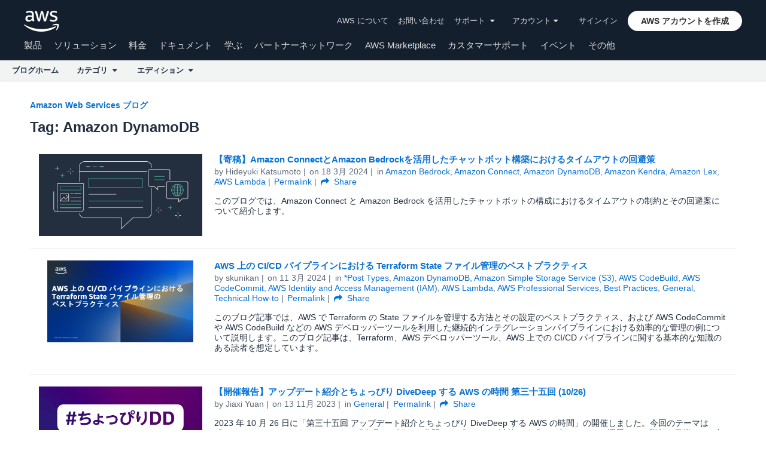

--- FILE ---
content_type: text/html;charset=UTF-8
request_url: https://aws.amazon.com/jp/blogs/news/tag/amazon-dynamodb/page/2/
body_size: 18361
content:
<!doctype html>
<html lang="ja-JP" class="no-js aws-lng-ja_JP" xmlns="http://www.w3.org/1999/xhtml" data-aws-assets="https://a0.awsstatic.com" data-js-version="1.0.682" data-css-version="1.0.538" data-static-assets="https://a0.awsstatic.com">
 <head> 
  <meta charset="UTF-8"> 
  <meta name="viewport" content="width=device-width, initial-scale=1"> 
  <title>Amazon DynamoDB | Amazon Web Services ブログ</title> 
  <meta http-equiv="X-UA-Compatible" content="IE=edge,chrome=1"> 
  <meta http-equiv="Content-Security-Policy" content="default-src 'self' data: https://a0.awsstatic.com https://prod.us-east-1.ui.gcr-chat.marketing.aws.dev; base-uri 'none'; connect-src 'self' *.akamaized.net *.googlevideo.com/videoplayback https://*.analytics.console.aws.a2z.com https://*.harmony.a2z.com https://*.marketing.aws.dev https://*.panorama.console.api.aws https://*.prod.chc-features.uxplatform.aws.dev https://112-tzm-766.mktoresp.com https://112-tzm-766.mktoutil.com https://a0.awsstatic.com https://a0.p.awsstatic.com https://a1.awsstatic.com https://amazonwebservices.d2.sc.omtrdc.net https://amazonwebservicesinc.tt.omtrdc.net https://api-v2.builderprofile.aws.dev https://api.regional-table.region-services.aws.a2z.com https://api.us-west-2.prod.pricing.aws.a2z.com https://artifacts.us-west-2.prod.plc.billing.aws.dev https://assets.storylane.io https://aws.amazon.com/p/sf/ https://aws.demdex.net https://b0.p.awsstatic.com https://c0.b0.p.awsstatic.com https://calculator.aws https://chatbot-api.us-east-1.prod.mrc-sunrise.marketing.aws.dev https://chatbot-stream-api.us-east-1.prod.mrc-sunrise.marketing.aws.dev https://clientlogger.marketplace.aws.a2z.com https://cm.everesttech.net https://d-90676d7478.awsapps.com https://d0.awsstatic.com https://d0.m.awsstatic.com https://d1.awsstatic.com https://d1fgizr415o1r6.cloudfront.net https://d2bmgek65me099.cloudfront.net https://d2c.aws.amazon.com https://d3borx6sfvnesb.cloudfront.net https://dftu77xade0tc.cloudfront.net https://dpm.demdex.net https://edge.adobedc.net https://fls-na.amazon.com https://i18n-string.us-west-2.prod.pricing.aws.a2z.com https://iad.staging.prod.tv.awsstatic.com https://infra-api.us-east-1.prod.mrc-sunrise.marketing.aws.dev https://ingestion.aperture-public-api.feedback.console.aws.dev https://livechat-api.us-east-1.prod.mrc-sunrise.marketing.aws.dev https://oidc.us-east-1.amazonaws.com https://pricing-table.us-west-2.prod.site.p.awsstatic.com https://prod-api.cosmic.aws.dev https://prod-us-west-2.csp-report.marketing.aws.dev https://prod-us-west-2.csp-report.marketing.aws.dev/submit https://prod.log.shortbread.aws.dev https://prod.tools.shortbread.aws.dev https://prod.us-east-1.api.gcr-chat.marketing.aws.dev https://prod.us-east-1.rest-bot.gcr-chat.marketing.aws.dev https://prod.us-east-1.ui.gcr-chat.marketing.aws.dev https://prod2.clientlogger.cn-northwest-1.marketplace.aws.a2z.org.cn https://public.lotus.awt.aws.a2z.com https://r0.m.awsstatic.com https://s0.awsstatic.com https://s3.amazonaws.com/aws-messaging-pricing-information/ https://s3.amazonaws.com/public-pricing-agc/ https://spot-bid-advisor.s3.amazonaws.com https://t0.m.awsstatic.com https://token.us-west-2.prod.site.p.awsstatic.com https://tv.awsstatic.com https://view-stage.us-west-2.prod.pricing.aws.a2z.com https://view-staging.us-east-1.prod.plc1-prod.pricing.aws.a2z.com https://vs.aws.amazon.com https://webchat-aws.clink.cn https://www.youtube-nocookie.com https://www.youtube.com https://xcxrmtkxx5.execute-api.us-east-1.amazonaws.com/prod/ wss://*.transport.connect.us-east-1.amazonaws.com wss://prod.us-east-1.wss-bot.gcr-chat.marketing.aws.dev wss://webchat-aws.clink.cn; font-src 'self' data: https://a0.awsstatic.com https://f0.awsstatic.com https://fonts.gstatic.com https://prod.us-east-1.ui.gcr-chat.marketing.aws.dev; frame-src 'self' https://*.widget.console.aws.amazon.com https://aws.demdex.net https://aws.storylane.io https://c0.b0.p.awsstatic.com https://calculator.aws https://commenting.awsblogs.com https://conversational-experience-worker.widget.console.aws.amazon.com/lotus/isolatedIFrame https://dpm.demdex.net https://player.vimeo.com https://pricing-table.us-west-2.prod.site.p.awsstatic.com https://token.us-west-2.prod.site.p.awsstatic.com https://www.youtube-nocookie.com https://www.youtube.com; img-src 'self' blob: data: https://*.vidyard.com https://*.ytimg.com https://a0.awsstatic.com https://amazonwebservices.d2.sc.omtrdc.net https://app-pages.storylane.io https://avatars.builderprofile.aws.dev https://aws-clink2-resource.s3.cn-northwest-1.amazonaws.com.cn https://aws-quickstart.s3.amazonaws.com https://aws.amazon.com https://aws.demdex.net https://awsmedia.s3.amazonaws.com https://cm.everesttech.net https://cx0.m.awsstatic.com https://d1.awsstatic.com https://d1d1et6laiqoh9.cloudfront.net https://d2908q01vomqb2.cloudfront.net https://d2c.aws.amazon.com https://d2cpw7vd6a2efr.cloudfront.net https://d36cz9buwru1tt.cloudfront.net https://d7umqicpi7263.cloudfront.net https://docs.aws.amazon.com https://dpm.demdex.net https://fls-na.amazon.com https://google.ca https://google.co.in https://google.co.jp https://google.co.th https://google.co.uk https://google.com https://google.com.ar https://google.com.au https://google.com.br https://google.com.hk https://google.com.mx https://google.com.tr https://google.com.tw https://google.de https://google.es https://google.fr https://google.it https://google.nl https://google.pl https://google.ru https://iad.staging.prod.tv.awsstatic.com https://img.youtube.com https://marketingplatform.google.com https://media.amazonwebservices.com https://p.adsymptotic.com https://pages.awscloud.com https://prod.cosmic.aws.dev https://prod.us-east-1.ui.gcr-chat.marketing.aws.dev https://s3.amazonaws.com/aws-quickstart/ https://s3.cn-north-1.amazonaws.com.cn/awschinablog/ https://s3.cn-north-1.amazonaws.com.cn/images-bjs/ https://ssl-static.libsyn.com https://static-cdn.jtvnw.net https://tv.awsstatic.com https://webchat-aws.clink.cn https://www.google.com https://www.linkedin.com https://yt3.ggpht.com; media-src 'self' https://*.libsyn.com https://a0.awsstatic.com https://anchor.fm https://awsmedia.s3.amazonaws.com https://awspodcastsiberiaent.s3.eu-west-3.amazonaws.com https://chtbl.com https://content.production.cdn.art19.com https://cx0.m.awsstatic.com https://d1.awsstatic.com https://d1hemuljm71t2j.cloudfront.net https://d1le29qyzha1u4.cloudfront.net https://d1oqpvwii7b6rh.cloudfront.net https://d1vo51ubqkiilx.cloudfront.net https://d1yyh5dhdgifnx.cloudfront.net https://d2908q01vomqb2.cloudfront.net https://d2a6igt6jhaluh.cloudfront.net https://d3ctxlq1ktw2nl.cloudfront.net https://d3h2ozso0dirfl.cloudfront.net https://dgen8gghn3u86.cloudfront.net https://dk261l6wntthl.cloudfront.net https://download.stormacq.com/aws/podcast/ https://dts.podtrac.com https://iad.staging.prod.tv.awsstatic.com https://media.amazonwebservices.com https://mktg-apac.s3-ap-southeast-1.amazonaws.com https://rss.art19.com https://s3-ap-northeast-1.amazonaws.com/aws-china-media/ https://tv.awsstatic.com https://www.buzzsprout.com; object-src 'none'; script-src 'nonce-770VMY6DfnC1hJTaEJuKheGnwVY1yAxadC4JRZ5w3No=' 'self' blob: https://*.cdn.console.awsstatic.com https://*.cdn.uis.awsstatic.com https://a.b.cdn.console.awsstatic.com https://a0.awsstatic.com https://amazonwebservicesinc.tt.omtrdc.net https://artifacts.us-west-2.prod.plc.billing.aws.dev https://b0.p.awsstatic.com https://cdn.builderprofile.aws.dev https://cx0.m.awsstatic.com https://d0.m.awsstatic.com https://d2bmgek65me099.cloudfront.net https://d2c.aws.amazon.com https://googleads.g.doubleclick.net https://loader.us-east-1.prod.mrc-sunrise.marketing.aws.dev https://prod.cosmic.aws.dev https://prod.us-east-1.ui.gcr-chat.marketing.aws.dev https://r0.m.awsstatic.com https://spot-price.s3.amazonaws.com https://static.doubleclick.net https://t0.m.awsstatic.com https://token.us-west-2.prod.site.p.awsstatic.com https://website.spot.ec2.aws.a2z.com https://www.google.com https://www.gstatic.com https://www.youtube.com/iframe_api https://www.youtube.com/s/player/; style-src 'self' 'unsafe-inline' https://a0.awsstatic.com https://assets.storylane.io https://b0.p.awsstatic.com https://cx0.m.awsstatic.com https://prod.us-east-1.ui.gcr-chat.marketing.aws.dev https://t0.m.awsstatic.com https://token.us-west-2.prod.site.p.awsstatic.com; report-uri https://prod-us-west-2.csp-report.marketing.aws.dev/submit" data-report-uri="https://prod-us-west-2.csp-report.marketing.aws.dev/submit"> 
  <script src="https://a0.awsstatic.com/libra/1.0.599/csp/csp-report.js"></script> 
  <meta name="robots" content="max-image-preview:large"> 
  <link rel="dns-prefetch" href="//a0.awsstatic.com"> 
  <link rel="alternate" type="application/rss+xml" title="Amazon Web Services ブログ » Amazon DynamoDB タグのフィード" href="https://aws.amazon.com/jp/blogs/news/tag/amazon-dynamodb/feed/"> 
  <style id="global-styles-inline-css" type="text/css">
body{--wp--preset--color--black: #000000;--wp--preset--color--cyan-bluish-gray: #abb8c3;--wp--preset--color--white: #ffffff;--wp--preset--color--pale-pink: #f78da7;--wp--preset--color--vivid-red: #cf2e2e;--wp--preset--color--luminous-vivid-orange: #ff6900;--wp--preset--color--luminous-vivid-amber: #fcb900;--wp--preset--color--light-green-cyan: #7bdcb5;--wp--preset--color--vivid-green-cyan: #00d084;--wp--preset--color--pale-cyan-blue: #8ed1fc;--wp--preset--color--vivid-cyan-blue: #0693e3;--wp--preset--color--vivid-purple: #9b51e0;--wp--preset--gradient--vivid-cyan-blue-to-vivid-purple: linear-gradient(135deg,rgba(6,147,227,1) 0%,rgb(155,81,224) 100%);--wp--preset--gradient--light-green-cyan-to-vivid-green-cyan: linear-gradient(135deg,rgb(122,220,180) 0%,rgb(0,208,130) 100%);--wp--preset--gradient--luminous-vivid-amber-to-luminous-vivid-orange: linear-gradient(135deg,rgba(252,185,0,1) 0%,rgba(255,105,0,1) 100%);--wp--preset--gradient--luminous-vivid-orange-to-vivid-red: linear-gradient(135deg,rgba(255,105,0,1) 0%,rgb(207,46,46) 100%);--wp--preset--gradient--very-light-gray-to-cyan-bluish-gray: linear-gradient(135deg,rgb(238,238,238) 0%,rgb(169,184,195) 100%);--wp--preset--gradient--cool-to-warm-spectrum: linear-gradient(135deg,rgb(74,234,220) 0%,rgb(151,120,209) 20%,rgb(207,42,186) 40%,rgb(238,44,130) 60%,rgb(251,105,98) 80%,rgb(254,248,76) 100%);--wp--preset--gradient--blush-light-purple: linear-gradient(135deg,rgb(255,206,236) 0%,rgb(152,150,240) 100%);--wp--preset--gradient--blush-bordeaux: linear-gradient(135deg,rgb(254,205,165) 0%,rgb(254,45,45) 50%,rgb(107,0,62) 100%);--wp--preset--gradient--luminous-dusk: linear-gradient(135deg,rgb(255,203,112) 0%,rgb(199,81,192) 50%,rgb(65,88,208) 100%);--wp--preset--gradient--pale-ocean: linear-gradient(135deg,rgb(255,245,203) 0%,rgb(182,227,212) 50%,rgb(51,167,181) 100%);--wp--preset--gradient--electric-grass: linear-gradient(135deg,rgb(202,248,128) 0%,rgb(113,206,126) 100%);--wp--preset--gradient--midnight: linear-gradient(135deg,rgb(2,3,129) 0%,rgb(40,116,252) 100%);--wp--preset--duotone--dark-grayscale: url('#wp-duotone-dark-grayscale');--wp--preset--duotone--grayscale: url('#wp-duotone-grayscale');--wp--preset--duotone--purple-yellow: url('#wp-duotone-purple-yellow');--wp--preset--duotone--blue-red: url('#wp-duotone-blue-red');--wp--preset--duotone--midnight: url('#wp-duotone-midnight');--wp--preset--duotone--magenta-yellow: url('#wp-duotone-magenta-yellow');--wp--preset--duotone--purple-green: url('#wp-duotone-purple-green');--wp--preset--duotone--blue-orange: url('#wp-duotone-blue-orange');--wp--preset--font-size--small: 13px;--wp--preset--font-size--medium: 20px;--wp--preset--font-size--large: 36px;--wp--preset--font-size--x-large: 42px;}.has-black-color{color: var(--wp--preset--color--black) !important;}.has-cyan-bluish-gray-color{color: var(--wp--preset--color--cyan-bluish-gray) !important;}.has-white-color{color: var(--wp--preset--color--white) !important;}.has-pale-pink-color{color: var(--wp--preset--color--pale-pink) !important;}.has-vivid-red-color{color: var(--wp--preset--color--vivid-red) !important;}.has-luminous-vivid-orange-color{color: var(--wp--preset--color--luminous-vivid-orange) !important;}.has-luminous-vivid-amber-color{color: var(--wp--preset--color--luminous-vivid-amber) !important;}.has-light-green-cyan-color{color: var(--wp--preset--color--light-green-cyan) !important;}.has-vivid-green-cyan-color{color: var(--wp--preset--color--vivid-green-cyan) !important;}.has-pale-cyan-blue-color{color: var(--wp--preset--color--pale-cyan-blue) !important;}.has-vivid-cyan-blue-color{color: var(--wp--preset--color--vivid-cyan-blue) !important;}.has-vivid-purple-color{color: var(--wp--preset--color--vivid-purple) !important;}.has-black-background-color{background-color: var(--wp--preset--color--black) !important;}.has-cyan-bluish-gray-background-color{background-color: var(--wp--preset--color--cyan-bluish-gray) !important;}.has-white-background-color{background-color: var(--wp--preset--color--white) !important;}.has-pale-pink-background-color{background-color: var(--wp--preset--color--pale-pink) !important;}.has-vivid-red-background-color{background-color: var(--wp--preset--color--vivid-red) !important;}.has-luminous-vivid-orange-background-color{background-color: var(--wp--preset--color--luminous-vivid-orange) !important;}.has-luminous-vivid-amber-background-color{background-color: var(--wp--preset--color--luminous-vivid-amber) !important;}.has-light-green-cyan-background-color{background-color: var(--wp--preset--color--light-green-cyan) !important;}.has-vivid-green-cyan-background-color{background-color: var(--wp--preset--color--vivid-green-cyan) !important;}.has-pale-cyan-blue-background-color{background-color: var(--wp--preset--color--pale-cyan-blue) !important;}.has-vivid-cyan-blue-background-color{background-color: var(--wp--preset--color--vivid-cyan-blue) !important;}.has-vivid-purple-background-color{background-color: var(--wp--preset--color--vivid-purple) !important;}.has-black-border-color{border-color: var(--wp--preset--color--black) !important;}.has-cyan-bluish-gray-border-color{border-color: var(--wp--preset--color--cyan-bluish-gray) !important;}.has-white-border-color{border-color: var(--wp--preset--color--white) !important;}.has-pale-pink-border-color{border-color: var(--wp--preset--color--pale-pink) !important;}.has-vivid-red-border-color{border-color: var(--wp--preset--color--vivid-red) !important;}.has-luminous-vivid-orange-border-color{border-color: var(--wp--preset--color--luminous-vivid-orange) !important;}.has-luminous-vivid-amber-border-color{border-color: var(--wp--preset--color--luminous-vivid-amber) !important;}.has-light-green-cyan-border-color{border-color: var(--wp--preset--color--light-green-cyan) !important;}.has-vivid-green-cyan-border-color{border-color: var(--wp--preset--color--vivid-green-cyan) !important;}.has-pale-cyan-blue-border-color{border-color: var(--wp--preset--color--pale-cyan-blue) !important;}.has-vivid-cyan-blue-border-color{border-color: var(--wp--preset--color--vivid-cyan-blue) !important;}.has-vivid-purple-border-color{border-color: var(--wp--preset--color--vivid-purple) !important;}.has-vivid-cyan-blue-to-vivid-purple-gradient-background{background: var(--wp--preset--gradient--vivid-cyan-blue-to-vivid-purple) !important;}.has-light-green-cyan-to-vivid-green-cyan-gradient-background{background: var(--wp--preset--gradient--light-green-cyan-to-vivid-green-cyan) !important;}.has-luminous-vivid-amber-to-luminous-vivid-orange-gradient-background{background: var(--wp--preset--gradient--luminous-vivid-amber-to-luminous-vivid-orange) !important;}.has-luminous-vivid-orange-to-vivid-red-gradient-background{background: var(--wp--preset--gradient--luminous-vivid-orange-to-vivid-red) !important;}.has-very-light-gray-to-cyan-bluish-gray-gradient-background{background: var(--wp--preset--gradient--very-light-gray-to-cyan-bluish-gray) !important;}.has-cool-to-warm-spectrum-gradient-background{background: var(--wp--preset--gradient--cool-to-warm-spectrum) !important;}.has-blush-light-purple-gradient-background{background: var(--wp--preset--gradient--blush-light-purple) !important;}.has-blush-bordeaux-gradient-background{background: var(--wp--preset--gradient--blush-bordeaux) !important;}.has-luminous-dusk-gradient-background{background: var(--wp--preset--gradient--luminous-dusk) !important;}.has-pale-ocean-gradient-background{background: var(--wp--preset--gradient--pale-ocean) !important;}.has-electric-grass-gradient-background{background: var(--wp--preset--gradient--electric-grass) !important;}.has-midnight-gradient-background{background: var(--wp--preset--gradient--midnight) !important;}.has-small-font-size{font-size: var(--wp--preset--font-size--small) !important;}.has-medium-font-size{font-size: var(--wp--preset--font-size--medium) !important;}.has-large-font-size{font-size: var(--wp--preset--font-size--large) !important;}.has-x-large-font-size{font-size: var(--wp--preset--font-size--x-large) !important;}
</style> 
  <link rel="icon" type="image/ico" href="https://a0.awsstatic.com/main/images/site/fav/favicon.ico"> 
  <link rel="shortcut icon" type="image/ico" href="https://a0.awsstatic.com/main/images/site/fav/favicon.ico"> 
  <link rel="apple-touch-icon" sizes="57x57" href="https://a0.awsstatic.com/main/images/site/touch-icon-iphone-114-smile.png"> 
  <link rel="apple-touch-icon" sizes="72x72" href="https://a0.awsstatic.com/main/images/site/touch-icon-ipad-144-smile.png"> 
  <link rel="apple-touch-icon" sizes="114x114" href="https://a0.awsstatic.com/main/images/site/touch-icon-iphone-114-smile.png"> 
  <link rel="apple-touch-icon" sizes="144x144" href="https://a0.awsstatic.com/main/images/site/touch-icon-ipad-144-smile.png"> 
  <link rel="home" type="application/rss+xml" title="RSS 2.0 Feed" href="https://aws.amazon.com/jp/blogs/news/feed/"> 
  <meta name="robots" content="index, follow"> 
  <link rel="next" href="https://aws.amazon.com/jp/blogs/news/tag/amazon-dynamodb/page/3/"> 
  <link rel="prev" href="https://aws.amazon.com/jp/blogs/news/tag/amazon-dynamodb/"> 
  <link rel="canonical" href="https://aws.amazon.com/jp/blogs/news/tag/amazon-dynamodb/page/2/"> 
  <link rel="stylesheet" href="https://a0.awsstatic.com/libra-css/css/1.0.509/style-awsm.css"> 
  <link rel="stylesheet" href="https://a0.awsstatic.com/aws-blog/1.0.87/css/blog.css"> 
  <script type="application/json" id="aws-page-settings">
    {"blogPageTitle":"","currentLanguage":"ja-JP","libraCSSPath":"https:\/\/a0.awsstatic.com\/libra-css\/css\/1.0.509","requireBaseUrl":"https:\/\/a0.awsstatic.com","requirePackages":[{"name":"libra","location":"libra\/1.0.599"}],"requirePaths":{"aws-blog":"https:\/\/a0.awsstatic.com\/aws-blog\/1.0.87\/js","directories":"https:\/\/a0.awsstatic.com\/libra\/1.0.599\/directories","librastandardlib":"https:\/\/a0.awsstatic.com\/libra\/1.0.599\/librastandardlib","scripts":"https:\/\/a0.awsstatic.com\/libra\/1.0.599\/v1-polyfills\/scripts"},"supportedLanguages":["ar","de","en","es","fr","id","it","jp","ko","pt","ru","th","tr","vi","cn","tw"],"currentStage":"Prod"}  </script> 
  <script src="https://a0.awsstatic.com/aws-blog/1.0.87/js/blog-head.js"></script> 
  <script src="https://a0.awsstatic.com/s_code/js/3.0/awshome_s_code.js"></script> 
  <script type="application/json" id="target-mediator">
    {"supportedLanguages":["ar","de","en","es","fr","id","it","jp","ko","pt","ru","th","tr","vi","cn","tw"],"pageLanguage":"jp","customParams":{}}  </script> 
  <script src="https://a0.awsstatic.com/target/1.0.126/aws-target-mediator.js"></script> 
  <noscript> 
   <style>.js-mbox { visibility: visible; }</style> 
  </noscript> 
 </head> 
 <body class="awsm aws-blogs-page aws-blogs-page-type-archive"> 
  <script id="awsc-panorama-bundle" src="https://prod.pa.cdn.uis.awsstatic.com/panorama-nav-init.js" data-config="{&quot;appEntity&quot;:&quot;aws-marketing&quot;,&quot;region&quot;:&quot;us-west-1&quot;,&quot;service&quot;:&quot;blogs-site&quot;}" async="true"></script> 
  <a id="aws-page-skip-to-main" class="lb-sr-only lb-sr-only-focusable lb-bold lb-skip-el" href="#aws-page-content-main"> Skip to Main Content</a> 
  <header id="aws-page-header" class="awsm m-page-header lb-with-mobile-subrow" role="banner"> 
   <div id="m-nav" class="m-nav" role="navigation" aria-label="グローバルナビゲーション"> 
    <div class="m-nav-header lb-clearfix" data-menu-url="https://s0.awsstatic.com/ja_JP/nav/v3/panel-content/desktop/index.html"> 
     <div class="m-nav-logo"> 
      <div class="lb-bg-logo aws-amazon_web_services_smile-header-desktop-en"> 
       <a href="https://aws.amazon.com/jp/?nc2=h_lg"><span>アマゾン ウェブ サービスのホームページに戻るには、ここをクリック</span></a> 
      </div> 
     </div> 
     <nav class="m-nav-secondary-links" style="min-width: 620px" aria-label="セカンダリグローバルナビゲーション"> 
      <a href="https://aws.amazon.com/jp/about-aws/?nc2=h_header">AWS について</a> 
      <a href="https://aws.amazon.com/jp/contact-us/?nc2=h_header">お問い合わせ</a> 
      <a class="lb-txt-none lb-tiny-iblock lb-txt-13 lb-txt lb-has-trigger-indicator" href="#" data-mbox-ignore="true" data-lb-popover-trigger="popover-support-selector" role="button" aria-expanded="false" aria-label="Explore support options" id="popover-popover-support-selector-trigger" aria-controls="popover-support-selector" aria-haspopup="true"> サポート&nbsp; <i class="icon-caret-down lb-trigger-mount"></i></a> 
      <a id="m-nav-language-selector" class="lb-tiny-iblock lb-txt lb-has-trigger-indicator" href="#" data-lb-popover-trigger="popover-language-selector" data-language="jp" aria-label="サイトの言語を設定" role="button" aria-controls="popover-language-selector" aria-expanded="false" aria-haspopup="true">日本語&nbsp;<i class="icon-caret-down lb-trigger-mount"></i></a> 
      <a class="lb-tiny-iblock lb-txt lb-has-trigger-indicator" href="#" data-lb-popover-trigger="popover-my-account" aria-label="アカウントオプションにアクセス" role="button" aria-controls="popover-my-account" aria-expanded="false" aria-haspopup="true">アカウント&nbsp;<i class="icon-caret-down lb-trigger-mount"></i></a> 
      <div class="m-nav-cta-btn"> 
       <div class="lb-mbox js-mbox" data-lb-comp="mbox" data-lb-comp-ignore="true" data-mbox="en_header_nav_cta"> 
        <div class="lb-data-attr-wrapper data-attr-wrapper" data-da-type="so" data-da-so-type="viewport" data-da-so-language="jp" data-da-so-category="monitoring" data-da-so-name="nav-buttons" data-da-so-version="sign-up-sign-in-all" data-da-so-url="nav"> 
         <div class="data-attr-wrapper lb-tiny-iblock lb-none-pad lb-box" data-da-type="so" data-da-so-type="viewport" data-da-so-language="jp" data-da-so-category="monitoring" data-da-so-name="nav-buttons" data-da-so-version="prospect-sign-in" data-da-so-url="all"> 
          <a class="lb-txt-none lb-tiny-iblock lb-txt-13 lb-txt" style="padding-top:8px; padding-right:13px;" href="https://console.aws.amazon.com/console/home?nc2=h_ct&amp;src=header-signin"> サインイン</a> 
         </div> 
         <div class="data-attr-wrapper lb-tiny-iblock lb-none-v-margin lb-btn" data-da-type="so" data-da-so-type="viewport" data-da-so-language="jp" data-da-so-category="monitoring" data-da-so-name="nav-buttons" data-da-so-version="prospect-signup" data-da-so-url="all"> 
          <a class="lb-btn-p-primary" href="https://portal.aws.amazon.com/gp/aws/developer/registration/index.html?nc2=h_ct&amp;src=header_signup" data-trk-params="{&quot;trkOverrideWithQs&quot;:true}" role="button"> <span> AWS アカウントを作成</span> </a> 
         </div> 
        </div> 
       </div> 
      </div> 
     </nav> 
     <div class="m-nav-primary-group"> 
      <nav class="m-nav-primary-links" aria-label="プライマリグローバルナビゲーション"> 
       <i class="m-nav-angle-left-icon" aria-hidden="true"></i> 
       <ul> 
        <li aria-expanded="false"><span><a href="https://aws.amazon.com/jp/products/?nc2=h_ql_prod" data-panel="m-nav-panel-products">製品</a></span></li> 
        <li aria-expanded="false"><span><a href="https://aws.amazon.com/jp/solutions/?nc2=h_ql_sol" data-panel="m-nav-panel-solutions">ソリューション</a></span></li> 
        <li aria-expanded="false"><span><a href="https://aws.amazon.com/jp/pricing/?nc2=h_ql_pr" data-panel="m-nav-panel-pricing">料金</a></span></li> 
        <li aria-expanded="false"><span><a href="https://aws.amazon.com/documentation-overview/?nc2=h_ql_doc_do" data-panel="m-nav-panel-documentation">ドキュメント</a></span></li> 
        <li aria-expanded="false"><span><a href="https://aws.amazon.com/jp/getting-started/?nc2=h_ql_le" data-panel="m-nav-panel-learn">学ぶ</a></span></li> 
        <li aria-expanded="false"><span><a href="https://aws.amazon.com/jp/partners/?nc2=h_ql_pn" data-panel="m-nav-panel-partner">パートナーネットワーク</a></span></li> 
        <li aria-expanded="false"><span><a href="https://aws.amazon.com/marketplace/?nc2=h_ql_mp" data-panel="m-nav-panel-marketplace">AWS Marketplace</a></span></li> 
        <li aria-expanded="false"><span><a href="https://aws.amazon.com/jp/customer-enablement/?nc2=h_ql_ce" data-panel="m-nav-panel-customer">カスタマーサポート</a></span></li> 
        <li aria-expanded="false"><span><a href="https://aws.amazon.com/jp/events/?nc2=h_ql_ev" data-panel="m-nav-panel-events">イベント</a></span></li> 
        <li aria-expanded="false"><span><a href="https://aws.amazon.com/jp/contact-us/?nc2=h_ql_exm" data-panel="m-nav-panel-more">その他 </a></span></li> 
       </ul> 
       <div class="m-nav-icon-group"> 
        <i class="m-nav-angle-right-icon" aria-hidden="true"></i> 
        <i class="m-nav-search-icon" tabindex="0" role="button" aria-expanded="false" aria-label="検索"></i> 
       </div> 
      </nav> 
      <div id="m-nav-desktop-search" class="m-nav-search"> 
       <form action="https://aws.amazon.com/search/" role="search"> 
        <div class="m-typeahead" data-directory-id="typeahead-suggestions" data-lb-comp="typeahead"> 
         <input class="m-nav-search-field" placeholder="検索" autocomplete="off" spellcheck="false" dir="auto" type="text" name="searchQuery"> 
        </div> 
       </form> 
       <i class="m-nav-close-icon" role="button" aria-label="閉じる"></i> 
      </div> 
     </div> 
    </div> 
    <div class="lb-popover lb-popover-aui lb-popover-tiny" data-lb-comp="popover" data-id="popover-language-selector" id="popover-language-selector" aria-modal="false" aria-labelledby="popover-popover-language-selector-trigger" data-action="hover" data-position="top"> 
     <a class="lb-popover-close" role="button" tabindex="0" aria-label="閉じる" title="閉じる"> <span class="lb-sr-only">閉じる</span> </a> 
     <div class="lb-grid lb-row lb-row-max-large lb-snap"> 
      <div class="lb-col lb-tiny-24 lb-mid-12"> 
       <ul class="lb-txt-none lb-ul lb-list-style-none lb-tiny-ul-block"> 
        <li lang="ar-SA" translate="no" data-language="ar"><a href="https://aws.amazon.com/ar/?nc1=h_ls">عربي</a></li> 
        <li lang="id-ID" translate="no" data-language="id"><a href="https://aws.amazon.com/id/?nc1=h_ls">Bahasa Indonesia</a></li> 
        <li lang="de-DE" translate="no" data-language="de"><a href="https://aws.amazon.com/de/?nc1=h_ls">Deutsch</a></li> 
        <li lang="en-US" translate="no" data-language="en"><a href="https://aws.amazon.com/?nc1=h_ls">English</a></li> 
        <li lang="es-ES" translate="no" data-language="es"><a href="https://aws.amazon.com/es/?nc1=h_ls">Español</a></li> 
        <li lang="fr-FR" translate="no" data-language="fr"><a href="https://aws.amazon.com/fr/?nc1=h_ls">Français</a></li> 
        <li lang="it-IT" translate="no" data-language="it"><a href="https://aws.amazon.com/it/?nc1=h_ls">Italiano</a></li> 
        <li lang="pt-BR" translate="no" data-language="pt"><a href="https://aws.amazon.com/pt/?nc1=h_ls">Português</a></li> 
       </ul> 
      </div> 
      <div class="lb-col lb-tiny-24 lb-mid-12"> 
       <ul class="lb-txt-none lb-ul lb-list-style-none lb-tiny-ul-block"> 
        <li lang="vi-VN" translate="no" data-language="vi"><a href="https://aws.amazon.com/vi/?nc1=f_ls">Tiếng Việt</a></li> 
        <li lang="tr-TR" translate="no" data-language="tr"><a href="https://aws.amazon.com/tr/?nc1=h_ls">Türkçe</a></li> 
        <li lang="ru-RU" translate="no" data-language="ru"><a href="https://aws.amazon.com/ru/?nc1=h_ls">Ρусский</a></li> 
        <li lang="th-TH" translate="no" data-language="th"><a href="https://aws.amazon.com/th/?nc1=f_ls">ไทย</a></li> 
        <li lang="ja-JP" translate="no" data-language="jp"><a href="https://aws.amazon.com/jp/?nc1=h_ls">日本語</a></li> 
        <li lang="ko-KR" translate="no" data-language="ko"><a href="https://aws.amazon.com/ko/?nc1=h_ls">한국어</a></li> 
        <li lang="zh-CN" translate="no" data-language="cn"><a href="https://aws.amazon.com/cn/?nc1=h_ls">中文 (简体)</a></li> 
        <li lang="zh-TW" translate="no" data-language="tw"><a href="https://aws.amazon.com/tw/?nc1=h_ls">中文 (繁體)</a></li> 
       </ul> 
      </div> 
     </div> 
    </div> 
    <div class="lb-popover lb-popover-aui lb-popover-tiny" data-lb-comp="popover" data-id="popover-my-account" id="popover-my-account" aria-modal="false" aria-labelledby="popover-popover-my-account-trigger" data-action="hover" data-position="top"> 
     <a class="lb-popover-close" role="button" tabindex="0" aria-label="閉じる" title="閉じる"> <span class="lb-sr-only">閉じる</span> </a> 
     <ul class="lb-txt-none lb-ul lb-list-style-none lb-tiny-ul-block"> 
      <li class="m-no-auth" data-myaws-auth-only="true"><a href="https://aws.amazon.com/jp/profile/?nc2=h_m_mc">自分のプロフィール</a></li> 
      <li class="m-no-auth" data-myaws-auth-only="true"><a href="https://auth.aws.amazon.com/sign-out/?nc2=h_m_mc">AWS Builder ID からサインアウト</a></li> 
      <li><a href="https://console.aws.amazon.com/?nc2=h_m_mc">AWS マネジメントコンソール</a></li> 
      <li><a href="https://console.aws.amazon.com/billing/home#/account?nc2=h_m_ma">アカウント設定</a></li> 
      <li><a href="https://console.aws.amazon.com/billing/home?nc2=h_m_bc">請求情報とコスト管理</a></li> 
      <li><a href="https://console.aws.amazon.com/iam/home?nc2=h_m_sc#security_credential">セキュリティ認証情報</a></li> 
      <li><a href="https://phd.aws.amazon.com/?nc2=h_m_sc">AWS Personal Health Dashboard</a></li> 
     </ul> 
    </div> 
    <div class="lb-popover lb-popover-aui lb-popover-tiny" data-lb-comp="popover" data-id="popover-support-selector" id="popover-support-selector" aria-modal="false" aria-labelledby="popover-popover-support-selector-trigger" data-action="hover" data-position="top"> 
     <a class="lb-popover-close" role="button" tabindex="0" aria-label="閉じる" title="閉じる"> <span class="lb-sr-only">閉じる</span> </a> 
     <ul class="lb-txt-none lb-ul lb-list-style-none lb-tiny-ul-block"> 
      <li><a href="https://console.aws.amazon.com/support/home/?nc2=h_ql_cu">サポートセンター</a></li> 
      <li><a href="https://iq.aws.amazon.com/?utm=mkt.nav">エキスパートによるサポート</a></li> 
      <li><a href="https://repost.aws/knowledge-center/?nc2=h_m_ma">ナレッジセンター</a></li> 
      <li><a href="https://aws.amazon.com/jp/premiumsupport/?nc2=h_m_bc">AWS サポートの概要</a></li> 
      <li><a href="https://repost.aws/">AWS re:Post</a></li> 
     </ul> 
    </div> 
    <script type="text/x-handlebars-template" data-hbs-template-path="nav-desktop/suggestions" data-hbs-context="{&quot;pricingText&quot;:&quot;料金&quot;,&quot;documentationText&quot;:&quot;ドキュメント&quot;,&quot;calculatorText&quot;:&quot;計算ツール&quot;}"></script> 
    <script type="text/x-handlebars-template" data-hbs-template-path="nav-desktop/products-head" data-hbs-context="{&quot;productsText&quot;:&quot;製品&quot;}"></script> 
    <script type="text/x-handlebars-template" data-hbs-template-path="nav-desktop/keypages-head" data-hbs-context="{&quot;relatedPagesText&quot;:&quot;関連ページ&quot;}"></script> 
    <script type="text/x-handlebars-template" data-hbs-template-path="nav-desktop/tutorials-head" data-hbs-context="{&quot;tutorialsText&quot;:&quot;チュートリアル&quot;}"></script> 
    <script type="text/x-handlebars-template" data-hbs-template-path="nav-desktop/blogs-head" data-hbs-context="{&quot;blogsText&quot;:&quot;ブログ&quot;}"></script> 
    <script type="text/x-handlebars-template" data-hbs-template-path="nav-desktop/see-all" data-hbs-context="{&quot;resultsText&quot;:&quot;次に対するその他の検索結果を表示&quot;}"></script> 
   </div> 
   <div id="m-nav-mobile" class="m-nav-mobile" role="navigation" aria-label="モバイル向けグローバルナビゲーション"> 
    <div id="m-nav-mobile-header" class="m-nav-mobile-header m-nav-mobile-with-sub-row" data-menu-url="https://s0.awsstatic.com/ja_JP/nav/v3/panel-content/mobile/index.html"> 
     <div class="lb-bg-logo aws-amazon_web_services_smile-header-mobile-en"> 
      <a href="https://aws.amazon.com/jp/?nc2=h_lg"><span>アマゾン ウェブ サービスのホームページに戻るには、ここをクリック</span></a> 
     </div> 
     <div class="m-nav-mobile-button-group"> 
      <i class="m-nav-mobile-button icon-search" tabindex="0" role="button" aria-expanded="false" aria-label="検索"></i> 
      <i class="m-nav-mobile-button icon-reorder" tabindex="0" role="button" aria-expanded="false" aria-label="メニュー"></i> 
     </div> 
     <div id="m-nav-mobile-sub-row" class="m-nav-mobile-sub-row"> 
      <div class="data-attr-wrapper lb-btn" data-da-type="so" data-da-so-category="monitoring" data-da-so-language="jp" data-da-so-name="global-mobile-sticky-cta-buttons" data-da-so-type="viewport" data-da-so-version="get-started-for-free-cta" data-da-so-url="all"> 
       <a class="lb-btn-p-primary" href="https://portal.aws.amazon.com/gp/aws/developer/registration/index.html?nc2=h_mobile" role="button"> <span> 無料で開始する</span> </a> 
      </div> 
      <div class="data-attr-wrapper lb-btn" data-da-type="so" data-da-so-category="monitoring" data-da-so-language="jp" data-da-so-name="global-mobile-sticky-cta-buttons" data-da-so-type="viewport" data-da-so-version="contact-us"> 
       <a class="lb-btn-p" href="https://aws.amazon.com/contact-us/?nc2=h_mobile" role="button"> <span> お問い合わせ</span> </a> 
      </div> 
     </div> 
    </div> 
    <div id="m-nav-mobile-search" class="m-nav-mobile-search"> 
     <form action="https://aws.amazon.com/search" role="search"> 
      <div class="m-typeahead"> 
       <input class="m-nav-search-field" placeholder="検索" autocomplete="off" spellcheck="false" dir="auto" type="text" name="searchQuery"> 
      </div> 
     </form> 
    </div> 
    <nav id="m-nav-trimdown" aria-label="要約版モバイル向けグローバルナビゲーション"> 
     <ul class="m-nav-mobile-menu-group"> 
      <li> <a href="https://aws.amazon.com/jp/products/?nc2=h_mo">製品</a> </li> 
      <li> <a href="https://aws.amazon.com/jp/solutions/?nc2=h_mo">ソリューション</a> </li> 
      <li> <a href="https://aws.amazon.com/jp/pricing/?nc2=h_mo">料金</a> </li> 
      <li> <a href="https://aws.amazon.com/jp/what-is-aws/?nc2=h_mo">AWS 入門</a> </li> 
      <li> <a href="https://aws.amazon.com/jp/getting-started/?nc2=h_mo">開始方法</a> </li> 
      <li> <a href="https://aws.amazon.com/documentation-overview/?nc2=h_mo">ドキュメント</a> </li> 
      <li> <a href="https://aws.amazon.com/jp/training/?nc2=h_mo">トレーニングと認定</a> </li> 
      <li> <a href="https://aws.amazon.com/jp/developer/?nc2=h_mo">デベロッパーセンター</a> </li> 
      <li> <a href="https://aws.amazon.com/jp/solutions/case-studies/?nc2=h_mo">お客様の導入事例</a> </li> 
      <li> <a href="https://aws.amazon.com/jp/partners/?nc2=h_mo">パートナー</a> </li> 
      <li> <a href="https://aws.amazon.com/marketplace/?nc2=h_mo">AWS Marketplace</a> </li> 
      <li> <a href="https://console.aws.amazon.com/support/home?nc2=h_ql_cu">サポート</a> </li> 
      <li> <a href="https://repost.aws/">AWS re:Post</a> </li> 
      <li> <a href="https://console.aws.amazon.com/console/home">コンソールにログイン</a> </li> 
      <li> <a href="https://aws.amazon.com/jp/console/mobile/">モバイルアプリをダウンロード</a> </li> 
     </ul> 
    </nav> 
   </div> 
  </header> 
  <div class="awsm"> 
   <div class="lb-blog-nav" data-lb-comp="aws-blog:blog-nav" data-lb-sticky-header="true"> 
    <div class="lb-row lb-row-max-xlarge lb-snap"> 
     <div class="lb-blog-nav-content"> 
      <div class="lb-blog-nav-links"> 
       <a class="lb-txt-none lb-txt" href="https://aws.amazon.com/jp/blogs/news/"> ブログホーム</a> 
       <a class="lb-txt-none lb-txt lb-has-trigger-indicator" href="#" data-mbox-ignore="true" data-lb-popover-trigger="blog-category" role="button" aria-expanded="false" aria-label="開いて詳細情報を表示" id="popover-blog-category-trigger" aria-controls="blog-category" aria-haspopup="true"> カテゴリ&nbsp; <i class="icon-caret-down lb-trigger-mount"></i></a> 
       <a class="lb-txt-none lb-txt lb-has-trigger-indicator" href="#" data-mbox-ignore="true" data-lb-popover-trigger="blog-editions" role="button" aria-expanded="false" aria-label="開いて詳細情報を表示" id="popover-blog-editions-trigger" aria-controls="blog-editions" aria-haspopup="true"> エディション&nbsp; <i class="icon-caret-down lb-trigger-mount"></i></a> 
      </div> 
     </div> 
    </div> 
   </div> 
   <div class="lb-popover lb-popover-aui lb-popover-xlarge" data-lb-comp="popover" data-id="blog-category" id="blog-category" aria-modal="false" aria-labelledby="popover-blog-category-trigger" data-action="hover" data-position="top"> 
    <a class="lb-popover-close" role="button" tabindex="0" aria-label="閉じる" title="閉じる"> <span class="lb-sr-only">閉じる</span> </a> 
    <div class="lb-box"> 
     <a class="lb-txt-none lb-txt" href="https://aws.amazon.com/jp/blogs/news/"> アマゾン ウェブ サービス (AWS) ブログ</a> 
     <a class="lb-txt-none lb-txt" href="https://aws.amazon.com/jp/blogs/startup/"> AWS スタートアップ ブログ</a> 
     <a class="lb-txt-none lb-txt" href="https://aws.amazon.com/jp/blogs/psa/"> AWS パートナーネットワーク ブログ</a> 
    </div> 
   </div> 
   <div class="lb-popover lb-popover-aui lb-popover-tiny" data-lb-comp="popover" data-id="blog-editions" id="blog-editions" aria-modal="false" aria-labelledby="popover-blog-editions-trigger" data-action="hover" data-position="top"> 
    <a class="lb-popover-close" role="button" tabindex="0" aria-label="閉じる" title="閉じる"> <span class="lb-sr-only">閉じる</span> </a> 
    <div class="lb-none-pad lb-box"> 
     <a class="lb-txt-none lb-txt" href="https://aws.amazon.com/blogs/"> English Edition</a> 
     <a class="lb-txt-none lb-txt" href="https://aws.amazon.com/cn/blogs/china/"> 中国版</a> 
     <a class="lb-txt-none lb-txt" href="https://aws.amazon.com/fr/blogs/france/"> Édition française</a> 
     <a class="lb-txt-none lb-txt" href="https://aws.amazon.com/de/blogs/germany/"> Deutsche Edition</a> 
     <a class="lb-txt-none lb-txt" href="https://aws.amazon.com/jp/blogs/news/"> 日本版</a> 
     <a class="lb-txt-none lb-txt" href="https://aws.amazon.com/ko/blogs/korea/"> 한국 에디션</a> 
     <a class="lb-txt-none lb-txt" href="https://aws.amazon.com/pt/blogs/aws-brasil/"> Edição em português</a> 
     <a class="lb-txt-none lb-txt" href="https://aws.amazon.com/es/blogs/aws-spanish/"> Edición en español</a> 
     <a class="lb-txt-none lb-txt" href="https://aws.amazon.com/ru/blogs/rus/"> Версия на русском</a> 
     <a class="lb-txt-none lb-txt" href="https://aws.amazon.com/id/blogs/indonesia/"> Edisi Bahasa Indonesia</a> 
    </div> 
   </div> 
  </div> 
  <div id="aws-page-content" class="lb-page-content lb-page-with-sticky-subnav blog-page blog-posts" data-page-alert-target="true"> 
   <div class="aws-blog-content lb-row lb-row-max-large lb-snap"> 
    <main class="lb-col lb-tiny-24" role="main" id="aws-page-content-main" tabindex="-1"> 
     <h2 class="lb-h5 blog-title"><a href="https://aws.amazon.com/jp/blogs/news/">Amazon Web Services ブログ</a></h2> 
     <h1 class="lb-h2 blog-title">Tag: Amazon DynamoDB</h1> 
     <article class="blog-post" vocab="https://schema.org/" typeof="TechArticle"> 
      <meta property="inLanguage" content="ja-JP"> 
      <div class="lb-row lb-snap"> 
       <div class="lb-col lb-mid-6 lb-tiny-24"> 
        <a href="https://aws.amazon.com/jp/blogs/news/avoiding-timeouts-in-chatbot-building-with-amazon-connect-and-bedrock/" property="url" rel="bookmark"><img src="https://d2908q01vomqb2.cloudfront.net/827bfc458708f0b442009c9c9836f7e4b65557fb/2020/06/03/Blog-Post_thumbnail.png" width="768" height="385" class="wp-post-image"></a> 
       </div> 
       <div class="lb-col lb-mid-18 lb-tiny-24"> 
        <h2 class="lb-bold blog-post-title"><a href="https://aws.amazon.com/jp/blogs/news/avoiding-timeouts-in-chatbot-building-with-amazon-connect-and-bedrock/" property="url" rel="bookmark"><span property="name headline">【寄稿】Amazon ConnectとAmazon Bedrockを活用したチャットボット構築におけるタイムアウトの回避策</span></a></h2> 
        <footer class="blog-post-meta" data-lb-comp="aws-blog:share-dialog"> 
         <span>by <span property="author" typeof="Person"><span property="name">Hideyuki Katsumoto</span></span></span> 
         <span>on <time property="datePublished" datetime="2024-03-18T15:05:24+09:00">18 3月 2024</time></span> 
         <span>in <span class="blog-post-categories"><a href="https://aws.amazon.com/jp/blogs/news/category/artificial-intelligence/amazon-machine-learning/amazon-bedrock/" title="View all posts in Amazon Bedrock"><span property="articleSection">Amazon Bedrock</span></a>, <a href="https://aws.amazon.com/jp/blogs/news/category/messaging/amazon-connect/" title="View all posts in Amazon Connect"><span property="articleSection">Amazon Connect</span></a>, <a href="https://aws.amazon.com/jp/blogs/news/category/database/amazon-dynamodb/" title="View all posts in Amazon DynamoDB"><span property="articleSection">Amazon DynamoDB</span></a>, <a href="https://aws.amazon.com/jp/blogs/news/category/artificial-intelligence/amazon-kendra/" title="View all posts in Amazon Kendra"><span property="articleSection">Amazon Kendra</span></a>, <a href="https://aws.amazon.com/jp/blogs/news/category/artificial-intelligence/amazon-lex/" title="View all posts in Amazon Lex"><span property="articleSection">Amazon Lex</span></a>, <a href="https://aws.amazon.com/jp/blogs/news/category/compute/aws-lambda/" title="View all posts in AWS Lambda"><span property="articleSection">AWS Lambda</span></a></span></span> 
         <span><a href="https://aws.amazon.com/jp/blogs/news/avoiding-timeouts-in-chatbot-building-with-amazon-connect-and-bedrock/" property="url">Permalink</a></span> 
         <span><a href="#" role="button" data-share-dialog-toggle><span class="span icon-share"></span> Share</a></span> 
         <div class="blog-share-dialog" data-share-dialog style="display: none;"> 
          <ul> 
           <li> <a class="lb-txt" href="https://www.facebook.com/sharer/sharer.php?u=https://aws.amazon.com/jp/blogs/news/avoiding-timeouts-in-chatbot-building-with-amazon-connect-and-bedrock/" target="_blank" rel="noopener noreferrer" aria-label="Share on Facebook"><span class="icon-facebook-square"></span></a> </li> 
           <li> <a class="lb-txt" href="https://twitter.com/intent/tweet/?text=%E3%80%90%E5%AF%84%E7%A8%BF%E3%80%91Amazon%20Connect%E3%81%A8Amazon%20Bedrock%E3%82%92%E6%B4%BB%E7%94%A8%E3%81%97%E3%81%9F%E3%83%81%E3%83%A3%E3%83%83%E3%83%88%E3%83%9C%E3%83%83%E3%83%88%E6%A7%8B%E7%AF%89%E3%81%AB%E3%81%8A%E3%81%91%E3%82%8B%E3%82%BF%E3%82%A4%E3%83%A0%E3%82%A2%E3%82%A6%E3%83%88%E3%81%AE%E5%9B%9E%E9%81%BF%E7%AD%96&amp;via=awscloud&amp;url=https://aws.amazon.com/jp/blogs/news/avoiding-timeouts-in-chatbot-building-with-amazon-connect-and-bedrock/" target="_blank" rel="noopener noreferrer" aria-label="Share on Twitter"><span class="icon-twitter-square"></span></a> </li> 
           <li> <a class="lb-txt" href="https://www.linkedin.com/shareArticle?mini=true&amp;title=%E3%80%90%E5%AF%84%E7%A8%BF%E3%80%91Amazon%20Connect%E3%81%A8Amazon%20Bedrock%E3%82%92%E6%B4%BB%E7%94%A8%E3%81%97%E3%81%9F%E3%83%81%E3%83%A3%E3%83%83%E3%83%88%E3%83%9C%E3%83%83%E3%83%88%E6%A7%8B%E7%AF%89%E3%81%AB%E3%81%8A%E3%81%91%E3%82%8B%E3%82%BF%E3%82%A4%E3%83%A0%E3%82%A2%E3%82%A6%E3%83%88%E3%81%AE%E5%9B%9E%E9%81%BF%E7%AD%96&amp;source=Amazon%20Web%20Services&amp;url=https://aws.amazon.com/jp/blogs/news/avoiding-timeouts-in-chatbot-building-with-amazon-connect-and-bedrock/" target="_blank" rel="noopener noreferrer" aria-label="Share on LinkedIn"><span class="icon-linkedin-square"></span></a> </li> 
           <li> <a class="lb-txt" href="mailto:?subject=%E3%80%90%E5%AF%84%E7%A8%BF%E3%80%91Amazon%20Connect%E3%81%A8Amazon%20Bedrock%E3%82%92%E6%B4%BB%E7%94%A8%E3%81%97%E3%81%9F%E3%83%81%E3%83%A3%E3%83%83%E3%83%88%E3%83%9C%E3%83%83%E3%83%88%E6%A7%8B%E7%AF%89%E3%81%AB%E3%81%8A%E3%81%91%E3%82%8B%E3%82%BF%E3%82%A4%E3%83%A0%E3%82%A2%E3%82%A6%E3%83%88%E3%81%AE%E5%9B%9E%E9%81%BF%E7%AD%96&amp;body=%E3%80%90%E5%AF%84%E7%A8%BF%E3%80%91Amazon%20Connect%E3%81%A8Amazon%20Bedrock%E3%82%92%E6%B4%BB%E7%94%A8%E3%81%97%E3%81%9F%E3%83%81%E3%83%A3%E3%83%83%E3%83%88%E3%83%9C%E3%83%83%E3%83%88%E6%A7%8B%E7%AF%89%E3%81%AB%E3%81%8A%E3%81%91%E3%82%8B%E3%82%BF%E3%82%A4%E3%83%A0%E3%82%A2%E3%82%A6%E3%83%88%E3%81%AE%E5%9B%9E%E9%81%BF%E7%AD%96%0A%0Ahttps://aws.amazon.com/jp/blogs/news/avoiding-timeouts-in-chatbot-building-with-amazon-connect-and-bedrock/" target="_blank" rel="noopener noreferrer" aria-label="Share on Email"><span class="icon-envelope-square"></span></a> </li> 
           <li class="blog-share-dialog-url"><input type="text" value="https://aws.amazon.com/jp/blogs/news/avoiding-timeouts-in-chatbot-building-with-amazon-connect-and-bedrock/" title="Link to 【寄稿】Amazon ConnectとAmazon Bedrockを活用したチャットボット構築におけるタイムアウトの回避策" readonly data-share-dialog-url></li> 
          </ul> 
         </div> 
        </footer> 
        <section class="blog-post-excerpt lb-rtxt" property="description"> 
         <p>このブログでは、Amazon Connect と Amazon Bedrock を活用したチャットボットの構成におけるタイムアウトの制約とその回避案について紹介します。</p> 
        </section> 
       </div> 
      </div> 
     </article> 
     <article class="blog-post" vocab="https://schema.org/" typeof="TechArticle"> 
      <meta property="inLanguage" content="ja-JP"> 
      <meta property="image" content="https://d2908q01vomqb2.cloudfront.net/b3f0c7f6bb763af1be91d9e74eabfeb199dc1f1f/2024/03/06/best-practices-for-managing-terraform-state-files-in-aws-ci-cd-pipeline.png"> 
      <div class="lb-row lb-snap"> 
       <div class="lb-col lb-mid-6 lb-tiny-24"> 
        <a href="https://aws.amazon.com/jp/blogs/news/best-practices-for-managing-terraform-state-files-in-aws-ci-cd-pipeline/" property="url" rel="bookmark"><img width="720" height="405" src="https://d2908q01vomqb2.cloudfront.net/b3f0c7f6bb763af1be91d9e74eabfeb199dc1f1f/2024/03/06/best-practices-for-managing-terraform-state-files-in-aws-ci-cd-pipeline.png" class="attachment-large size-large wp-post-image" alt=""></a> 
       </div> 
       <div class="lb-col lb-mid-18 lb-tiny-24"> 
        <h2 class="lb-bold blog-post-title"><a href="https://aws.amazon.com/jp/blogs/news/best-practices-for-managing-terraform-state-files-in-aws-ci-cd-pipeline/" property="url" rel="bookmark"><span property="name headline">AWS 上の CI/CD パイプラインにおける Terraform State ファイル管理のベストプラクティス</span></a></h2> 
        <footer class="blog-post-meta" data-lb-comp="aws-blog:share-dialog"> 
         <span>by <span property="author" typeof="Person"><span property="name">skunikan</span></span></span> 
         <span>on <time property="datePublished" datetime="2024-03-11T17:14:44+09:00">11 3月 2024</time></span> 
         <span>in <span class="blog-post-categories"><a href="https://aws.amazon.com/jp/blogs/news/category/post-types/" title="View all posts in *Post Types"><span property="articleSection">*Post Types</span></a>, <a href="https://aws.amazon.com/jp/blogs/news/category/database/amazon-dynamodb/" title="View all posts in Amazon DynamoDB"><span property="articleSection">Amazon DynamoDB</span></a>, <a href="https://aws.amazon.com/jp/blogs/news/category/storage/amazon-simple-storage-services-s3/" title="View all posts in Amazon Simple Storage Service (S3)"><span property="articleSection">Amazon Simple Storage Service (S3)</span></a>, <a href="https://aws.amazon.com/jp/blogs/news/category/developer-tools/aws-codebuild/" title="View all posts in AWS CodeBuild"><span property="articleSection">AWS CodeBuild</span></a>, <a href="https://aws.amazon.com/jp/blogs/news/category/developer-tools/aws-codecommit/" title="View all posts in AWS CodeCommit"><span property="articleSection">AWS CodeCommit</span></a>, <a href="https://aws.amazon.com/jp/blogs/news/category/security-identity-compliance/aws-identity-and-access-management-iam/" title="View all posts in AWS Identity and Access Management (IAM)"><span property="articleSection">AWS Identity and Access Management (IAM)</span></a>, <a href="https://aws.amazon.com/jp/blogs/news/category/compute/aws-lambda/" title="View all posts in AWS Lambda"><span property="articleSection">AWS Lambda</span></a>, <a href="https://aws.amazon.com/jp/blogs/news/category/customer-enablement/aws-professional-services/" title="View all posts in AWS Professional Services"><span property="articleSection">AWS Professional Services</span></a>, <a href="https://aws.amazon.com/jp/blogs/news/category/post-types/best-practices/" title="View all posts in Best Practices"><span property="articleSection">Best Practices</span></a>, <a href="https://aws.amazon.com/jp/blogs/news/category/general/" title="View all posts in General"><span property="articleSection">General</span></a>, <a href="https://aws.amazon.com/jp/blogs/news/category/post-types/technical-how-to/" title="View all posts in Technical How-to"><span property="articleSection">Technical How-to</span></a></span></span> 
         <span><a href="https://aws.amazon.com/jp/blogs/news/best-practices-for-managing-terraform-state-files-in-aws-ci-cd-pipeline/" property="url">Permalink</a></span> 
         <span><a href="#" role="button" data-share-dialog-toggle><span class="span icon-share"></span> Share</a></span> 
         <div class="blog-share-dialog" data-share-dialog style="display: none;"> 
          <ul> 
           <li> <a class="lb-txt" href="https://www.facebook.com/sharer/sharer.php?u=https://aws.amazon.com/jp/blogs/news/best-practices-for-managing-terraform-state-files-in-aws-ci-cd-pipeline/" target="_blank" rel="noopener noreferrer" aria-label="Share on Facebook"><span class="icon-facebook-square"></span></a> </li> 
           <li> <a class="lb-txt" href="https://twitter.com/intent/tweet/?text=AWS%20%E4%B8%8A%E3%81%AE%20CI%2FCD%20%E3%83%91%E3%82%A4%E3%83%97%E3%83%A9%E3%82%A4%E3%83%B3%E3%81%AB%E3%81%8A%E3%81%91%E3%82%8B%20Terraform%20State%20%E3%83%95%E3%82%A1%E3%82%A4%E3%83%AB%E7%AE%A1%E7%90%86%E3%81%AE%E3%83%99%E3%82%B9%E3%83%88%E3%83%97%E3%83%A9%E3%82%AF%E3%83%86%E3%82%A3%E3%82%B9&amp;via=awscloud&amp;url=https://aws.amazon.com/jp/blogs/news/best-practices-for-managing-terraform-state-files-in-aws-ci-cd-pipeline/" target="_blank" rel="noopener noreferrer" aria-label="Share on Twitter"><span class="icon-twitter-square"></span></a> </li> 
           <li> <a class="lb-txt" href="https://www.linkedin.com/shareArticle?mini=true&amp;title=AWS%20%E4%B8%8A%E3%81%AE%20CI%2FCD%20%E3%83%91%E3%82%A4%E3%83%97%E3%83%A9%E3%82%A4%E3%83%B3%E3%81%AB%E3%81%8A%E3%81%91%E3%82%8B%20Terraform%20State%20%E3%83%95%E3%82%A1%E3%82%A4%E3%83%AB%E7%AE%A1%E7%90%86%E3%81%AE%E3%83%99%E3%82%B9%E3%83%88%E3%83%97%E3%83%A9%E3%82%AF%E3%83%86%E3%82%A3%E3%82%B9&amp;source=Amazon%20Web%20Services&amp;url=https://aws.amazon.com/jp/blogs/news/best-practices-for-managing-terraform-state-files-in-aws-ci-cd-pipeline/" target="_blank" rel="noopener noreferrer" aria-label="Share on LinkedIn"><span class="icon-linkedin-square"></span></a> </li> 
           <li> <a class="lb-txt" href="mailto:?subject=AWS%20%E4%B8%8A%E3%81%AE%20CI%2FCD%20%E3%83%91%E3%82%A4%E3%83%97%E3%83%A9%E3%82%A4%E3%83%B3%E3%81%AB%E3%81%8A%E3%81%91%E3%82%8B%20Terraform%20State%20%E3%83%95%E3%82%A1%E3%82%A4%E3%83%AB%E7%AE%A1%E7%90%86%E3%81%AE%E3%83%99%E3%82%B9%E3%83%88%E3%83%97%E3%83%A9%E3%82%AF%E3%83%86%E3%82%A3%E3%82%B9&amp;body=AWS%20%E4%B8%8A%E3%81%AE%20CI%2FCD%20%E3%83%91%E3%82%A4%E3%83%97%E3%83%A9%E3%82%A4%E3%83%B3%E3%81%AB%E3%81%8A%E3%81%91%E3%82%8B%20Terraform%20State%20%E3%83%95%E3%82%A1%E3%82%A4%E3%83%AB%E7%AE%A1%E7%90%86%E3%81%AE%E3%83%99%E3%82%B9%E3%83%88%E3%83%97%E3%83%A9%E3%82%AF%E3%83%86%E3%82%A3%E3%82%B9%0A%0Ahttps://aws.amazon.com/jp/blogs/news/best-practices-for-managing-terraform-state-files-in-aws-ci-cd-pipeline/" target="_blank" rel="noopener noreferrer" aria-label="Share on Email"><span class="icon-envelope-square"></span></a> </li> 
           <li class="blog-share-dialog-url"><input type="text" value="https://aws.amazon.com/jp/blogs/news/best-practices-for-managing-terraform-state-files-in-aws-ci-cd-pipeline/" title="Link to AWS 上の CI/CD パイプラインにおける Terraform State ファイル管理のベストプラクティス" readonly data-share-dialog-url></li> 
          </ul> 
         </div> 
        </footer> 
        <section class="blog-post-excerpt lb-rtxt" property="description"> 
         <p>このブログ記事では、AWS で Terraform の State ファイルを管理する方法とその設定のベストプラクティス、および AWS CodeCommit や AWS CodeBuild などの AWS デベロッパーツールを利用した継続的インテグレーションパイプラインにおける効率的な管理の例について説明します。このブログ記事は、Terraform、AWS デベロッパーツール、AWS 上での CI/CD パイプラインに関する基本的な知識のある読者を想定しています。</p> 
        </section> 
       </div> 
      </div> 
     </article> 
     <article class="blog-post" vocab="https://schema.org/" typeof="TechArticle"> 
      <meta property="inLanguage" content="ja-JP"> 
      <meta property="image" content="https://d2908q01vomqb2.cloudfront.net/b3f0c7f6bb763af1be91d9e74eabfeb199dc1f1f/2022/05/30/DiveDeep_thumbnail.png"> 
      <div class="lb-row lb-snap"> 
       <div class="lb-col lb-mid-6 lb-tiny-24"> 
        <a href="https://aws.amazon.com/jp/blogs/news/update-divedeep-series-35/" property="url" rel="bookmark"><img width="1023" height="513" src="https://d2908q01vomqb2.cloudfront.net/b3f0c7f6bb763af1be91d9e74eabfeb199dc1f1f/2022/05/30/DiveDeep_thumbnail.png" class="attachment-large size-large wp-post-image" alt="" loading="lazy"></a> 
       </div> 
       <div class="lb-col lb-mid-18 lb-tiny-24"> 
        <h2 class="lb-bold blog-post-title"><a href="https://aws.amazon.com/jp/blogs/news/update-divedeep-series-35/" property="url" rel="bookmark"><span property="name headline">【開催報告】アップデート紹介とちょっぴり DiveDeep する AWS の時間 第三十五回 (10/26)</span></a></h2> 
        <footer class="blog-post-meta" data-lb-comp="aws-blog:share-dialog"> 
         <span>by <span property="author" typeof="Person"><span property="name">Jiaxi Yuan</span></span></span> 
         <span>on <time property="datePublished" datetime="2023-11-13T13:14:12+09:00">13 11月 2023</time></span> 
         <span>in <span class="blog-post-categories"><a href="https://aws.amazon.com/jp/blogs/news/category/general/" title="View all posts in General"><span property="articleSection">General</span></a></span></span> 
         <span><a href="https://aws.amazon.com/jp/blogs/news/update-divedeep-series-35/" property="url">Permalink</a></span> 
         <span><a href="#" role="button" data-share-dialog-toggle><span class="span icon-share"></span> Share</a></span> 
         <div class="blog-share-dialog" data-share-dialog style="display: none;"> 
          <ul> 
           <li> <a class="lb-txt" href="https://www.facebook.com/sharer/sharer.php?u=https://aws.amazon.com/jp/blogs/news/update-divedeep-series-35/" target="_blank" rel="noopener noreferrer" aria-label="Share on Facebook"><span class="icon-facebook-square"></span></a> </li> 
           <li> <a class="lb-txt" href="https://twitter.com/intent/tweet/?text=%E3%80%90%E9%96%8B%E5%82%AC%E5%A0%B1%E5%91%8A%E3%80%91%E3%82%A2%E3%83%83%E3%83%97%E3%83%87%E3%83%BC%E3%83%88%E7%B4%B9%E4%BB%8B%E3%81%A8%E3%81%A1%E3%82%87%E3%81%A3%E3%81%B4%E3%82%8A%20DiveDeep%20%E3%81%99%E3%82%8B%20AWS%20%E3%81%AE%E6%99%82%E9%96%93%20%E7%AC%AC%E4%B8%89%E5%8D%81%E4%BA%94%E5%9B%9E%20%2810%2F26%29&amp;via=awscloud&amp;url=https://aws.amazon.com/jp/blogs/news/update-divedeep-series-35/" target="_blank" rel="noopener noreferrer" aria-label="Share on Twitter"><span class="icon-twitter-square"></span></a> </li> 
           <li> <a class="lb-txt" href="https://www.linkedin.com/shareArticle?mini=true&amp;title=%E3%80%90%E9%96%8B%E5%82%AC%E5%A0%B1%E5%91%8A%E3%80%91%E3%82%A2%E3%83%83%E3%83%97%E3%83%87%E3%83%BC%E3%83%88%E7%B4%B9%E4%BB%8B%E3%81%A8%E3%81%A1%E3%82%87%E3%81%A3%E3%81%B4%E3%82%8A%20DiveDeep%20%E3%81%99%E3%82%8B%20AWS%20%E3%81%AE%E6%99%82%E9%96%93%20%E7%AC%AC%E4%B8%89%E5%8D%81%E4%BA%94%E5%9B%9E%20%2810%2F26%29&amp;source=Amazon%20Web%20Services&amp;url=https://aws.amazon.com/jp/blogs/news/update-divedeep-series-35/" target="_blank" rel="noopener noreferrer" aria-label="Share on LinkedIn"><span class="icon-linkedin-square"></span></a> </li> 
           <li> <a class="lb-txt" href="mailto:?subject=%E3%80%90%E9%96%8B%E5%82%AC%E5%A0%B1%E5%91%8A%E3%80%91%E3%82%A2%E3%83%83%E3%83%97%E3%83%87%E3%83%BC%E3%83%88%E7%B4%B9%E4%BB%8B%E3%81%A8%E3%81%A1%E3%82%87%E3%81%A3%E3%81%B4%E3%82%8A%20DiveDeep%20%E3%81%99%E3%82%8B%20AWS%20%E3%81%AE%E6%99%82%E9%96%93%20%E7%AC%AC%E4%B8%89%E5%8D%81%E4%BA%94%E5%9B%9E%20%2810%2F26%29&amp;body=%E3%80%90%E9%96%8B%E5%82%AC%E5%A0%B1%E5%91%8A%E3%80%91%E3%82%A2%E3%83%83%E3%83%97%E3%83%87%E3%83%BC%E3%83%88%E7%B4%B9%E4%BB%8B%E3%81%A8%E3%81%A1%E3%82%87%E3%81%A3%E3%81%B4%E3%82%8A%20DiveDeep%20%E3%81%99%E3%82%8B%20AWS%20%E3%81%AE%E6%99%82%E9%96%93%20%E7%AC%AC%E4%B8%89%E5%8D%81%E4%BA%94%E5%9B%9E%20%2810%2F26%29%0A%0Ahttps://aws.amazon.com/jp/blogs/news/update-divedeep-series-35/" target="_blank" rel="noopener noreferrer" aria-label="Share on Email"><span class="icon-envelope-square"></span></a> </li> 
           <li class="blog-share-dialog-url"><input type="text" value="https://aws.amazon.com/jp/blogs/news/update-divedeep-series-35/" title="Link to 【開催報告】アップデート紹介とちょっぴり DiveDeep する AWS の時間 第三十五回 (10/26)" readonly data-share-dialog-url></li> 
          </ul> 
         </div> 
        </footer> 
        <section class="blog-post-excerpt lb-rtxt" property="description"> 
         <p>2023 年 10 月 26 日に「第三十五回 アップデート紹介とちょっぴり DiveDeep する AWS の時間」の開催しました。今回のテーマは「Serverless」になります。いつもの「今月のお勧め 5 分間アップデート」以外に、「100 台のサーバー運用からの脱却を目指して：初めての AWS サーバレス環境構築の裏側」、「人気番組の新作配信を安定起動させた、サーバーレスな AWS 分散負荷試験ソリューション「Distributed Load Testing」を使った負荷試験の仕組み」、「AWS マルチアカウント戦略を採用したサーバーレスアプリケーションの管理と運用&nbsp;」、「【RDB 開発者向け】Amazon DynamoDB 設計ベストプラクティス事例紹介」という4つのセッションになります。</p> 
        </section> 
       </div> 
      </div> 
     </article> 
     <article class="blog-post" vocab="https://schema.org/" typeof="TechArticle"> 
      <meta property="inLanguage" content="ja-JP"> 
      <meta property="image" content="https://d2908q01vomqb2.cloudfront.net/b3f0c7f6bb763af1be91d9e74eabfeb199dc1f1f/2023/09/01/Presentation2.png"> 
      <div class="lb-row lb-snap"> 
       <div class="lb-col lb-mid-6 lb-tiny-24"> 
        <a href="https://aws.amazon.com/jp/blogs/news/introducing-new-aws-appsync-module-and-functions-for-dynamodb-javascript-resolvers/" property="url" rel="bookmark"><img width="720" height="405" src="https://d2908q01vomqb2.cloudfront.net/b3f0c7f6bb763af1be91d9e74eabfeb199dc1f1f/2023/09/01/Presentation2.png" class="attachment-large size-large wp-post-image" alt="" loading="lazy"></a> 
       </div> 
       <div class="lb-col lb-mid-18 lb-tiny-24"> 
        <h2 class="lb-bold blog-post-title"><a href="https://aws.amazon.com/jp/blogs/news/introducing-new-aws-appsync-module-and-functions-for-dynamodb-javascript-resolvers/" property="url" rel="bookmark"><span property="name headline">DynamoDB JavaScript リゾルバのための新しい AWS AppSync モジュールと関数の紹介</span></a></h2> 
        <footer class="blog-post-meta" data-lb-comp="aws-blog:share-dialog"> 
         <span>by <span property="author" typeof="Person"><a href="https://aws.amazon.com/jp/blogs/news/author/inariku/" title="Posts by 稲田大陸" property="name">稲田大陸</a></span></span> 
         <span>on <time property="datePublished" datetime="2023-09-26T09:01:05+09:00">26 9月 2023</time></span> 
         <span>in <span class="blog-post-categories"><a href="https://aws.amazon.com/jp/blogs/news/category/database/amazon-dynamodb-accelerator-dax/" title="View all posts in Amazon DynamoDB Accelerator (DAX)"><span property="articleSection">Amazon DynamoDB Accelerator (DAX)</span></a>, <a href="https://aws.amazon.com/jp/blogs/news/category/post-types/announcements/" title="View all posts in Announcements"><span property="articleSection">Announcements</span></a>, <a href="https://aws.amazon.com/jp/blogs/news/category/mobile-services/aws-appsync/" title="View all posts in AWS AppSync"><span property="articleSection">AWS AppSync</span></a>, <a href="https://aws.amazon.com/jp/blogs/news/category/mobile-services/" title="View all posts in Front-End Web &amp; Mobile"><span property="articleSection">Front-End Web &amp; Mobile</span></a>, <a href="https://aws.amazon.com/jp/blogs/news/category/programing-language/javascript/" title="View all posts in JavaScript"><span property="articleSection">JavaScript</span></a>, <a href="https://aws.amazon.com/jp/blogs/news/category/serverless/" title="View all posts in Serverless"><span property="articleSection">Serverless</span></a></span></span> 
         <span><a href="https://aws.amazon.com/jp/blogs/news/introducing-new-aws-appsync-module-and-functions-for-dynamodb-javascript-resolvers/" property="url">Permalink</a></span> 
         <span><a href="#" role="button" data-share-dialog-toggle><span class="span icon-share"></span> Share</a></span> 
         <div class="blog-share-dialog" data-share-dialog style="display: none;"> 
          <ul> 
           <li> <a class="lb-txt" href="https://www.facebook.com/sharer/sharer.php?u=https://aws.amazon.com/jp/blogs/news/introducing-new-aws-appsync-module-and-functions-for-dynamodb-javascript-resolvers/" target="_blank" rel="noopener noreferrer" aria-label="Share on Facebook"><span class="icon-facebook-square"></span></a> </li> 
           <li> <a class="lb-txt" href="https://twitter.com/intent/tweet/?text=DynamoDB%20JavaScript%20%E3%83%AA%E3%82%BE%E3%83%AB%E3%83%90%E3%81%AE%E3%81%9F%E3%82%81%E3%81%AE%E6%96%B0%E3%81%97%E3%81%84%20AWS%20AppSync%20%E3%83%A2%E3%82%B8%E3%83%A5%E3%83%BC%E3%83%AB%E3%81%A8%E9%96%A2%E6%95%B0%E3%81%AE%E7%B4%B9%E4%BB%8B&amp;via=awscloud&amp;url=https://aws.amazon.com/jp/blogs/news/introducing-new-aws-appsync-module-and-functions-for-dynamodb-javascript-resolvers/" target="_blank" rel="noopener noreferrer" aria-label="Share on Twitter"><span class="icon-twitter-square"></span></a> </li> 
           <li> <a class="lb-txt" href="https://www.linkedin.com/shareArticle?mini=true&amp;title=DynamoDB%20JavaScript%20%E3%83%AA%E3%82%BE%E3%83%AB%E3%83%90%E3%81%AE%E3%81%9F%E3%82%81%E3%81%AE%E6%96%B0%E3%81%97%E3%81%84%20AWS%20AppSync%20%E3%83%A2%E3%82%B8%E3%83%A5%E3%83%BC%E3%83%AB%E3%81%A8%E9%96%A2%E6%95%B0%E3%81%AE%E7%B4%B9%E4%BB%8B&amp;source=Amazon%20Web%20Services&amp;url=https://aws.amazon.com/jp/blogs/news/introducing-new-aws-appsync-module-and-functions-for-dynamodb-javascript-resolvers/" target="_blank" rel="noopener noreferrer" aria-label="Share on LinkedIn"><span class="icon-linkedin-square"></span></a> </li> 
           <li> <a class="lb-txt" href="mailto:?subject=DynamoDB%20JavaScript%20%E3%83%AA%E3%82%BE%E3%83%AB%E3%83%90%E3%81%AE%E3%81%9F%E3%82%81%E3%81%AE%E6%96%B0%E3%81%97%E3%81%84%20AWS%20AppSync%20%E3%83%A2%E3%82%B8%E3%83%A5%E3%83%BC%E3%83%AB%E3%81%A8%E9%96%A2%E6%95%B0%E3%81%AE%E7%B4%B9%E4%BB%8B&amp;body=DynamoDB%20JavaScript%20%E3%83%AA%E3%82%BE%E3%83%AB%E3%83%90%E3%81%AE%E3%81%9F%E3%82%81%E3%81%AE%E6%96%B0%E3%81%97%E3%81%84%20AWS%20AppSync%20%E3%83%A2%E3%82%B8%E3%83%A5%E3%83%BC%E3%83%AB%E3%81%A8%E9%96%A2%E6%95%B0%E3%81%AE%E7%B4%B9%E4%BB%8B%0A%0Ahttps://aws.amazon.com/jp/blogs/news/introducing-new-aws-appsync-module-and-functions-for-dynamodb-javascript-resolvers/" target="_blank" rel="noopener noreferrer" aria-label="Share on Email"><span class="icon-envelope-square"></span></a> </li> 
           <li class="blog-share-dialog-url"><input type="text" value="https://aws.amazon.com/jp/blogs/news/introducing-new-aws-appsync-module-and-functions-for-dynamodb-javascript-resolvers/" title="Link to DynamoDB JavaScript リゾルバのための新しい AWS AppSync モジュールと関数の紹介" readonly data-share-dialog-url></li> 
          </ul> 
         </div> 
        </footer> 
        <section class="blog-post-excerpt lb-rtxt" property="description"> 
         <p>本日 (2023 年 8 月 31 日)、DynamoDB データソースと対話するための新しいモジュールと関数をリリースし、Amazon DynamoDB 用のリゾルバをさらに書きやすくしました。新しいモジュールは、put、get、delete、update、scan、sync、queryといった一般的な操作の DynamoDB リクエストを作成するのに必要なコードを簡素化します。さらに、更新時にアイテムの属性を細かく変更するための操作ヘルパーも提供します。このモジュールは、TypeScript を使用する場合に開発者がローカルで型安全なコードを記述できるようにするための型定義とともに、パブリックな @aws-appsync/utils パッケージで利用可能です。</p> 
        </section> 
       </div> 
      </div> 
     </article> 
     <article class="blog-post" vocab="https://schema.org/" typeof="TechArticle"> 
      <meta property="inLanguage" content="ja-JP"> 
      <meta property="image" content="https://d2908q01vomqb2.cloudfront.net/b3f0c7f6bb763af1be91d9e74eabfeb199dc1f1f/2023/09/01/leverage-l2-constructs-to-reduce-the-complexity-of-your-aws-cdk-application.png"> 
      <div class="lb-row lb-snap"> 
       <div class="lb-col lb-mid-6 lb-tiny-24"> 
        <a href="https://aws.amazon.com/jp/blogs/news/leverage-l2-constructs-to-reduce-the-complexity-of-your-aws-cdk-application/" property="url" rel="bookmark"><img width="1024" height="576" src="https://d2908q01vomqb2.cloudfront.net/b3f0c7f6bb763af1be91d9e74eabfeb199dc1f1f/2023/09/01/leverage-l2-constructs-to-reduce-the-complexity-of-your-aws-cdk-application.png" class="attachment-large size-large wp-post-image" alt="Leverage L2 constructs to reduce the complexity of your AWS CDK application" loading="lazy"></a> 
       </div> 
       <div class="lb-col lb-mid-18 lb-tiny-24"> 
        <h2 class="lb-bold blog-post-title"><a href="https://aws.amazon.com/jp/blogs/news/leverage-l2-constructs-to-reduce-the-complexity-of-your-aws-cdk-application/" property="url" rel="bookmark"><span property="name headline">CDK アプリケーションの複雑さを軽減する L2 Construct の活用</span></a></h2> 
        <footer class="blog-post-meta" data-lb-comp="aws-blog:share-dialog"> 
         <span>by <span property="author" typeof="Person"><span property="name">Hirakawa Daiki</span></span></span> 
         <span>on <time property="datePublished" datetime="2023-09-04T14:23:29+09:00">04 9月 2023</time></span> 
         <span>in <span class="blog-post-categories"><a href="https://aws.amazon.com/jp/blogs/news/category/post-types/best-practices/" title="View all posts in Best Practices"><span property="articleSection">Best Practices</span></a>, <a href="https://aws.amazon.com/jp/blogs/news/category/post-types/customer-solutions/" title="View all posts in Customer Solutions"><span property="articleSection">Customer Solutions</span></a>, <a href="https://aws.amazon.com/jp/blogs/news/category/devops/" title="View all posts in DevOps"><span property="articleSection">DevOps</span></a>, <a href="https://aws.amazon.com/jp/blogs/news/category/general/" title="View all posts in General"><span property="articleSection">General</span></a>, <a href="https://aws.amazon.com/jp/blogs/news/category/learning-levels/intermediate-200/" title="View all posts in Intermediate (200)"><span property="articleSection">Intermediate (200)</span></a>, <a href="https://aws.amazon.com/jp/blogs/news/category/post-types/technical-how-to/" title="View all posts in Technical How-to"><span property="articleSection">Technical How-to</span></a></span></span> 
         <span><a href="https://aws.amazon.com/jp/blogs/news/leverage-l2-constructs-to-reduce-the-complexity-of-your-aws-cdk-application/" property="url">Permalink</a></span> 
         <span><a href="#" role="button" data-share-dialog-toggle><span class="span icon-share"></span> Share</a></span> 
         <div class="blog-share-dialog" data-share-dialog style="display: none;"> 
          <ul> 
           <li> <a class="lb-txt" href="https://www.facebook.com/sharer/sharer.php?u=https://aws.amazon.com/jp/blogs/news/leverage-l2-constructs-to-reduce-the-complexity-of-your-aws-cdk-application/" target="_blank" rel="noopener noreferrer" aria-label="Share on Facebook"><span class="icon-facebook-square"></span></a> </li> 
           <li> <a class="lb-txt" href="https://twitter.com/intent/tweet/?text=CDK%20%E3%82%A2%E3%83%97%E3%83%AA%E3%82%B1%E3%83%BC%E3%82%B7%E3%83%A7%E3%83%B3%E3%81%AE%E8%A4%87%E9%9B%91%E3%81%95%E3%82%92%E8%BB%BD%E6%B8%9B%E3%81%99%E3%82%8B%20L2%20Construct%20%E3%81%AE%E6%B4%BB%E7%94%A8&amp;via=awscloud&amp;url=https://aws.amazon.com/jp/blogs/news/leverage-l2-constructs-to-reduce-the-complexity-of-your-aws-cdk-application/" target="_blank" rel="noopener noreferrer" aria-label="Share on Twitter"><span class="icon-twitter-square"></span></a> </li> 
           <li> <a class="lb-txt" href="https://www.linkedin.com/shareArticle?mini=true&amp;title=CDK%20%E3%82%A2%E3%83%97%E3%83%AA%E3%82%B1%E3%83%BC%E3%82%B7%E3%83%A7%E3%83%B3%E3%81%AE%E8%A4%87%E9%9B%91%E3%81%95%E3%82%92%E8%BB%BD%E6%B8%9B%E3%81%99%E3%82%8B%20L2%20Construct%20%E3%81%AE%E6%B4%BB%E7%94%A8&amp;source=Amazon%20Web%20Services&amp;url=https://aws.amazon.com/jp/blogs/news/leverage-l2-constructs-to-reduce-the-complexity-of-your-aws-cdk-application/" target="_blank" rel="noopener noreferrer" aria-label="Share on LinkedIn"><span class="icon-linkedin-square"></span></a> </li> 
           <li> <a class="lb-txt" href="mailto:?subject=CDK%20%E3%82%A2%E3%83%97%E3%83%AA%E3%82%B1%E3%83%BC%E3%82%B7%E3%83%A7%E3%83%B3%E3%81%AE%E8%A4%87%E9%9B%91%E3%81%95%E3%82%92%E8%BB%BD%E6%B8%9B%E3%81%99%E3%82%8B%20L2%20Construct%20%E3%81%AE%E6%B4%BB%E7%94%A8&amp;body=CDK%20%E3%82%A2%E3%83%97%E3%83%AA%E3%82%B1%E3%83%BC%E3%82%B7%E3%83%A7%E3%83%B3%E3%81%AE%E8%A4%87%E9%9B%91%E3%81%95%E3%82%92%E8%BB%BD%E6%B8%9B%E3%81%99%E3%82%8B%20L2%20Construct%20%E3%81%AE%E6%B4%BB%E7%94%A8%0A%0Ahttps://aws.amazon.com/jp/blogs/news/leverage-l2-constructs-to-reduce-the-complexity-of-your-aws-cdk-application/" target="_blank" rel="noopener noreferrer" aria-label="Share on Email"><span class="icon-envelope-square"></span></a> </li> 
           <li class="blog-share-dialog-url"><input type="text" value="https://aws.amazon.com/jp/blogs/news/leverage-l2-constructs-to-reduce-the-complexity-of-your-aws-cdk-application/" title="Link to CDK アプリケーションの複雑さを軽減する L2 Construct の活用" readonly data-share-dialog-url></li> 
          </ul> 
         </div> 
        </footer> 
        <section class="blog-post-excerpt lb-rtxt" property="description"> 
         <p>AWS Cloud Development Kit (AWS CDK) は、使い慣れたプログラミング言語を使用してクラウドアプリケーションリソースを定義するためのオープンソースのソフトウェア開発フレームワークです。AWS CDK は、プログラミング言語の使い慣れた表現力を利用してアプリケーションをモデル化します。Constructは AWS CDK アプリケーションの基本的な構成要素です。Constructは「クラウドコンポーネント」を表し、AWS CloudFormationがコンポーネントを作成するのに必要なすべてのものをカプセル化します。さらに、AWS Construct Library では、事前定義されたテンプレートとロジックを使用してアプリケーションを簡単に構築できます。</p> 
        </section> 
       </div> 
      </div> 
     </article> 
     <article class="blog-post" vocab="https://schema.org/" typeof="TechArticle"> 
      <meta property="inLanguage" content="ja-JP"> 
      <meta property="image" content="https://d2908q01vomqb2.cloudfront.net/b3f0c7f6bb763af1be91d9e74eabfeb199dc1f1f/2022/06/29/Site-Merch_Standard-IA_Blog.png"> 
      <div class="lb-row lb-snap"> 
       <div class="lb-col lb-mid-6 lb-tiny-24"> 
        <a href="https://aws.amazon.com/jp/blogs/news/how-twilio-modernized-its-messaging-postflight-service-data-store-with-amazon-dynamodb/" property="url" rel="bookmark"><img width="768" height="386" src="https://d2908q01vomqb2.cloudfront.net/b3f0c7f6bb763af1be91d9e74eabfeb199dc1f1f/2022/06/29/Site-Merch_Standard-IA_Blog.png" class="attachment-large size-large wp-post-image" alt="" loading="lazy"></a> 
       </div> 
       <div class="lb-col lb-mid-18 lb-tiny-24"> 
        <h2 class="lb-bold blog-post-title"><a href="https://aws.amazon.com/jp/blogs/news/how-twilio-modernized-its-messaging-postflight-service-data-store-with-amazon-dynamodb/" property="url" rel="bookmark"><span property="name headline">Twilio が Amazon DynamoDB を使用して Messaging Postflight サービスのデータストアをモダナイズした方法</span></a></h2> 
        <footer class="blog-post-meta" data-lb-comp="aws-blog:share-dialog"> 
         <span>by <span property="author" typeof="Person"><span property="name">Mari Tsukamoto</span></span></span> 
         <span>on <time property="datePublished" datetime="2023-07-06T12:57:54+09:00">06 7月 2023</time></span> 
         <span>in <span class="blog-post-categories"><a href="https://aws.amazon.com/jp/blogs/news/category/database/amazon-dynamodb/" title="View all posts in Amazon DynamoDB"><span property="articleSection">Amazon DynamoDB</span></a>, <a href="https://aws.amazon.com/jp/blogs/news/category/post-types/customer-solutions/" title="View all posts in Customer Solutions"><span property="articleSection">Customer Solutions</span></a>, <a href="https://aws.amazon.com/jp/blogs/news/category/learning-levels/intermediate-200/" title="View all posts in Intermediate (200)"><span property="articleSection">Intermediate (200)</span></a></span></span> 
         <span><a href="https://aws.amazon.com/jp/blogs/news/how-twilio-modernized-its-messaging-postflight-service-data-store-with-amazon-dynamodb/" property="url">Permalink</a></span> 
         <span><a href="#" role="button" data-share-dialog-toggle><span class="span icon-share"></span> Share</a></span> 
         <div class="blog-share-dialog" data-share-dialog style="display: none;"> 
          <ul> 
           <li> <a class="lb-txt" href="https://www.facebook.com/sharer/sharer.php?u=https://aws.amazon.com/jp/blogs/news/how-twilio-modernized-its-messaging-postflight-service-data-store-with-amazon-dynamodb/" target="_blank" rel="noopener noreferrer" aria-label="Share on Facebook"><span class="icon-facebook-square"></span></a> </li> 
           <li> <a class="lb-txt" href="https://twitter.com/intent/tweet/?text=Twilio%20%E3%81%8C%20Amazon%20DynamoDB%20%E3%82%92%E4%BD%BF%E7%94%A8%E3%81%97%E3%81%A6%20Messaging%20Postflight%20%E3%82%B5%E3%83%BC%E3%83%93%E3%82%B9%E3%81%AE%E3%83%87%E3%83%BC%E3%82%BF%E3%82%B9%E3%83%88%E3%82%A2%E3%82%92%E3%83%A2%E3%83%80%E3%83%8A%E3%82%A4%E3%82%BA%E3%81%97%E3%81%9F%E6%96%B9%E6%B3%95&amp;via=awscloud&amp;url=https://aws.amazon.com/jp/blogs/news/how-twilio-modernized-its-messaging-postflight-service-data-store-with-amazon-dynamodb/" target="_blank" rel="noopener noreferrer" aria-label="Share on Twitter"><span class="icon-twitter-square"></span></a> </li> 
           <li> <a class="lb-txt" href="https://www.linkedin.com/shareArticle?mini=true&amp;title=Twilio%20%E3%81%8C%20Amazon%20DynamoDB%20%E3%82%92%E4%BD%BF%E7%94%A8%E3%81%97%E3%81%A6%20Messaging%20Postflight%20%E3%82%B5%E3%83%BC%E3%83%93%E3%82%B9%E3%81%AE%E3%83%87%E3%83%BC%E3%82%BF%E3%82%B9%E3%83%88%E3%82%A2%E3%82%92%E3%83%A2%E3%83%80%E3%83%8A%E3%82%A4%E3%82%BA%E3%81%97%E3%81%9F%E6%96%B9%E6%B3%95&amp;source=Amazon%20Web%20Services&amp;url=https://aws.amazon.com/jp/blogs/news/how-twilio-modernized-its-messaging-postflight-service-data-store-with-amazon-dynamodb/" target="_blank" rel="noopener noreferrer" aria-label="Share on LinkedIn"><span class="icon-linkedin-square"></span></a> </li> 
           <li> <a class="lb-txt" href="mailto:?subject=Twilio%20%E3%81%8C%20Amazon%20DynamoDB%20%E3%82%92%E4%BD%BF%E7%94%A8%E3%81%97%E3%81%A6%20Messaging%20Postflight%20%E3%82%B5%E3%83%BC%E3%83%93%E3%82%B9%E3%81%AE%E3%83%87%E3%83%BC%E3%82%BF%E3%82%B9%E3%83%88%E3%82%A2%E3%82%92%E3%83%A2%E3%83%80%E3%83%8A%E3%82%A4%E3%82%BA%E3%81%97%E3%81%9F%E6%96%B9%E6%B3%95&amp;body=Twilio%20%E3%81%8C%20Amazon%20DynamoDB%20%E3%82%92%E4%BD%BF%E7%94%A8%E3%81%97%E3%81%A6%20Messaging%20Postflight%20%E3%82%B5%E3%83%BC%E3%83%93%E3%82%B9%E3%81%AE%E3%83%87%E3%83%BC%E3%82%BF%E3%82%B9%E3%83%88%E3%82%A2%E3%82%92%E3%83%A2%E3%83%80%E3%83%8A%E3%82%A4%E3%82%BA%E3%81%97%E3%81%9F%E6%96%B9%E6%B3%95%0A%0Ahttps://aws.amazon.com/jp/blogs/news/how-twilio-modernized-its-messaging-postflight-service-data-store-with-amazon-dynamodb/" target="_blank" rel="noopener noreferrer" aria-label="Share on Email"><span class="icon-envelope-square"></span></a> </li> 
           <li class="blog-share-dialog-url"><input type="text" value="https://aws.amazon.com/jp/blogs/news/how-twilio-modernized-its-messaging-postflight-service-data-store-with-amazon-dynamodb/" title="Link to Twilio が Amazon DynamoDB を使用して Messaging Postflight サービスのデータストアをモダナイズした方法" readonly data-share-dialog-url></li> 
          </ul> 
         </div> 
        </footer> 
        <section class="blog-post-excerpt lb-rtxt" property="description"> 
         <p>Twilio は、一流ブランドのためにリアルタイムでパーソナライズされた体験を提供するカスタマーエンゲージメン […]</p> 
        </section> 
       </div> 
      </div> 
     </article> 
     <article class="blog-post" vocab="https://schema.org/" typeof="TechArticle"> 
      <meta property="inLanguage" content="ja-JP"> 
      <meta property="image" content="https://d2908q01vomqb2.cloudfront.net/b3f0c7f6bb763af1be91d9e74eabfeb199dc1f1f/2023/06/29/Blog-Post_thumbnail-2.png"> 
      <div class="lb-row lb-snap"> 
       <div class="lb-col lb-mid-6 lb-tiny-24"> 
        <a href="https://aws.amazon.com/jp/blogs/news/use-amazon-dynamodb-global-tables-in-dynamodb-shell/" property="url" rel="bookmark"><img width="768" height="385" src="https://d2908q01vomqb2.cloudfront.net/b3f0c7f6bb763af1be91d9e74eabfeb199dc1f1f/2023/06/29/Blog-Post_thumbnail-2.png" class="attachment-large size-large wp-post-image" alt="" loading="lazy"></a> 
       </div> 
       <div class="lb-col lb-mid-18 lb-tiny-24"> 
        <h2 class="lb-bold blog-post-title"><a href="https://aws.amazon.com/jp/blogs/news/use-amazon-dynamodb-global-tables-in-dynamodb-shell/" property="url" rel="bookmark"><span property="name headline">DynamoDB ShellでAmazon DynamoDB global tablesを扱う</span></a></h2> 
        <footer class="blog-post-meta" data-lb-comp="aws-blog:share-dialog"> 
         <span>by <span property="author" typeof="Person"><span property="name">Takahiro Iwase</span></span></span> 
         <span>on <time property="datePublished" datetime="2023-06-29T15:27:10+09:00">29 6月 2023</time></span> 
         <span>in <span class="blog-post-categories"><a href="https://aws.amazon.com/jp/blogs/news/category/database/amazon-dynamodb/" title="View all posts in Amazon DynamoDB"><span property="articleSection">Amazon DynamoDB</span></a>, <a href="https://aws.amazon.com/jp/blogs/news/category/database/" title="View all posts in Database"><span property="articleSection">Database</span></a></span></span> 
         <span><a href="https://aws.amazon.com/jp/blogs/news/use-amazon-dynamodb-global-tables-in-dynamodb-shell/" property="url">Permalink</a></span> 
         <span><a href="#" role="button" data-share-dialog-toggle><span class="span icon-share"></span> Share</a></span> 
         <div class="blog-share-dialog" data-share-dialog style="display: none;"> 
          <ul> 
           <li> <a class="lb-txt" href="https://www.facebook.com/sharer/sharer.php?u=https://aws.amazon.com/jp/blogs/news/use-amazon-dynamodb-global-tables-in-dynamodb-shell/" target="_blank" rel="noopener noreferrer" aria-label="Share on Facebook"><span class="icon-facebook-square"></span></a> </li> 
           <li> <a class="lb-txt" href="https://twitter.com/intent/tweet/?text=DynamoDB%20Shell%E3%81%A7Amazon%20DynamoDB%20global%20tables%E3%82%92%E6%89%B1%E3%81%86&amp;via=awscloud&amp;url=https://aws.amazon.com/jp/blogs/news/use-amazon-dynamodb-global-tables-in-dynamodb-shell/" target="_blank" rel="noopener noreferrer" aria-label="Share on Twitter"><span class="icon-twitter-square"></span></a> </li> 
           <li> <a class="lb-txt" href="https://www.linkedin.com/shareArticle?mini=true&amp;title=DynamoDB%20Shell%E3%81%A7Amazon%20DynamoDB%20global%20tables%E3%82%92%E6%89%B1%E3%81%86&amp;source=Amazon%20Web%20Services&amp;url=https://aws.amazon.com/jp/blogs/news/use-amazon-dynamodb-global-tables-in-dynamodb-shell/" target="_blank" rel="noopener noreferrer" aria-label="Share on LinkedIn"><span class="icon-linkedin-square"></span></a> </li> 
           <li> <a class="lb-txt" href="mailto:?subject=DynamoDB%20Shell%E3%81%A7Amazon%20DynamoDB%20global%20tables%E3%82%92%E6%89%B1%E3%81%86&amp;body=DynamoDB%20Shell%E3%81%A7Amazon%20DynamoDB%20global%20tables%E3%82%92%E6%89%B1%E3%81%86%0A%0Ahttps://aws.amazon.com/jp/blogs/news/use-amazon-dynamodb-global-tables-in-dynamodb-shell/" target="_blank" rel="noopener noreferrer" aria-label="Share on Email"><span class="icon-envelope-square"></span></a> </li> 
           <li class="blog-share-dialog-url"><input type="text" value="https://aws.amazon.com/jp/blogs/news/use-amazon-dynamodb-global-tables-in-dynamodb-shell/" title="Link to DynamoDB ShellでAmazon DynamoDB global tablesを扱う" readonly data-share-dialog-url></li> 
          </ul> 
         </div> 
        </footer> 
        <section class="blog-post-excerpt lb-rtxt" property="description"> 
         <p>DynamoDB ShellでAmazon DynamoDB global tablesを扱う global […]</p> 
        </section> 
       </div> 
      </div> 
     </article> 
     <article class="blog-post" vocab="https://schema.org/" typeof="TechArticle"> 
      <meta property="inLanguage" content="ja-JP"> 
      <meta property="image" content="https://d2908q01vomqb2.cloudfront.net/b3f0c7f6bb763af1be91d9e74eabfeb199dc1f1f/2023/06/28/DBBLOG-2265-featured-images.jpg"> 
      <div class="lb-row lb-snap"> 
       <div class="lb-col lb-mid-6 lb-tiny-24"> 
        <a href="https://aws.amazon.com/jp/blogs/news/part-1-accelerate-your-multi-region-strategy-with-amazon-dynamodb/" property="url" rel="bookmark"><img width="400" height="225" src="https://d2908q01vomqb2.cloudfront.net/b3f0c7f6bb763af1be91d9e74eabfeb199dc1f1f/2023/06/28/DBBLOG-2265-featured-images.jpg" class="attachment-large size-large wp-post-image" alt="" loading="lazy"></a> 
       </div> 
       <div class="lb-col lb-mid-18 lb-tiny-24"> 
        <h2 class="lb-bold blog-post-title"><a href="https://aws.amazon.com/jp/blogs/news/part-1-accelerate-your-multi-region-strategy-with-amazon-dynamodb/" property="url" rel="bookmark"><span property="name headline">Amazon DynamoDB を使ったマルチリージョン戦略: Part 1</span></a></h2> 
        <footer class="blog-post-meta" data-lb-comp="aws-blog:share-dialog"> 
         <span>by <span property="author" typeof="Person"><span property="name">Masaya Ikeo</span></span></span> 
         <span>on <time property="datePublished" datetime="2023-06-28T20:01:12+09:00">28 6月 2023</time></span> 
         <span>in <span class="blog-post-categories"><a href="https://aws.amazon.com/jp/blogs/news/category/database/amazon-dynamodb/" title="View all posts in Amazon DynamoDB"><span property="articleSection">Amazon DynamoDB</span></a>, <a href="https://aws.amazon.com/jp/blogs/news/category/post-types/best-practices/" title="View all posts in Best Practices"><span property="articleSection">Best Practices</span></a>, <a href="https://aws.amazon.com/jp/blogs/news/category/learning-levels/intermediate-200/" title="View all posts in Intermediate (200)"><span property="articleSection">Intermediate (200)</span></a></span></span> 
         <span><a href="https://aws.amazon.com/jp/blogs/news/part-1-accelerate-your-multi-region-strategy-with-amazon-dynamodb/" property="url">Permalink</a></span> 
         <span><a href="#" role="button" data-share-dialog-toggle><span class="span icon-share"></span> Share</a></span> 
         <div class="blog-share-dialog" data-share-dialog style="display: none;"> 
          <ul> 
           <li> <a class="lb-txt" href="https://www.facebook.com/sharer/sharer.php?u=https://aws.amazon.com/jp/blogs/news/part-1-accelerate-your-multi-region-strategy-with-amazon-dynamodb/" target="_blank" rel="noopener noreferrer" aria-label="Share on Facebook"><span class="icon-facebook-square"></span></a> </li> 
           <li> <a class="lb-txt" href="https://twitter.com/intent/tweet/?text=Amazon%20DynamoDB%20%E3%82%92%E4%BD%BF%E3%81%A3%E3%81%9F%E3%83%9E%E3%83%AB%E3%83%81%E3%83%AA%E3%83%BC%E3%82%B8%E3%83%A7%E3%83%B3%E6%88%A6%E7%95%A5%3A%20Part%201&amp;via=awscloud&amp;url=https://aws.amazon.com/jp/blogs/news/part-1-accelerate-your-multi-region-strategy-with-amazon-dynamodb/" target="_blank" rel="noopener noreferrer" aria-label="Share on Twitter"><span class="icon-twitter-square"></span></a> </li> 
           <li> <a class="lb-txt" href="https://www.linkedin.com/shareArticle?mini=true&amp;title=Amazon%20DynamoDB%20%E3%82%92%E4%BD%BF%E3%81%A3%E3%81%9F%E3%83%9E%E3%83%AB%E3%83%81%E3%83%AA%E3%83%BC%E3%82%B8%E3%83%A7%E3%83%B3%E6%88%A6%E7%95%A5%3A%20Part%201&amp;source=Amazon%20Web%20Services&amp;url=https://aws.amazon.com/jp/blogs/news/part-1-accelerate-your-multi-region-strategy-with-amazon-dynamodb/" target="_blank" rel="noopener noreferrer" aria-label="Share on LinkedIn"><span class="icon-linkedin-square"></span></a> </li> 
           <li> <a class="lb-txt" href="mailto:?subject=Amazon%20DynamoDB%20%E3%82%92%E4%BD%BF%E3%81%A3%E3%81%9F%E3%83%9E%E3%83%AB%E3%83%81%E3%83%AA%E3%83%BC%E3%82%B8%E3%83%A7%E3%83%B3%E6%88%A6%E7%95%A5%3A%20Part%201&amp;body=Amazon%20DynamoDB%20%E3%82%92%E4%BD%BF%E3%81%A3%E3%81%9F%E3%83%9E%E3%83%AB%E3%83%81%E3%83%AA%E3%83%BC%E3%82%B8%E3%83%A7%E3%83%B3%E6%88%A6%E7%95%A5%3A%20Part%201%0A%0Ahttps://aws.amazon.com/jp/blogs/news/part-1-accelerate-your-multi-region-strategy-with-amazon-dynamodb/" target="_blank" rel="noopener noreferrer" aria-label="Share on Email"><span class="icon-envelope-square"></span></a> </li> 
           <li class="blog-share-dialog-url"><input type="text" value="https://aws.amazon.com/jp/blogs/news/part-1-accelerate-your-multi-region-strategy-with-amazon-dynamodb/" title="Link to Amazon DynamoDB を使ったマルチリージョン戦略: Part 1" readonly data-share-dialog-url></li> 
          </ul> 
         </div> 
        </footer> 
        <section class="blog-post-excerpt lb-rtxt" property="description"> 
         <p>アプリケーションを複数の離れた地域で動作させることになった場合、たくさんの課題を解決する必要があります。まず、 […]</p> 
        </section> 
       </div> 
      </div> 
     </article> 
     <article class="blog-post" vocab="https://schema.org/" typeof="TechArticle"> 
      <meta property="inLanguage" content="ja-JP"> 
      <meta property="image" content="https://d2908q01vomqb2.cloudfront.net/b3f0c7f6bb763af1be91d9e74eabfeb199dc1f1f/2023/06/01/DBBLOG-1543-featured-images.jpeg"> 
      <div class="lb-row lb-snap"> 
       <div class="lb-col lb-mid-6 lb-tiny-24"> 
        <a href="https://aws.amazon.com/jp/blogs/news/backup-strategies-for-amazon-dynamodb/" property="url" rel="bookmark"><img width="400" height="225" src="https://d2908q01vomqb2.cloudfront.net/b3f0c7f6bb763af1be91d9e74eabfeb199dc1f1f/2023/06/01/DBBLOG-1543-featured-images.jpeg" class="attachment-large size-large wp-post-image" alt="" loading="lazy"></a> 
       </div> 
       <div class="lb-col lb-mid-18 lb-tiny-24"> 
        <h2 class="lb-bold blog-post-title"><a href="https://aws.amazon.com/jp/blogs/news/backup-strategies-for-amazon-dynamodb/" property="url" rel="bookmark"><span property="name headline">Amazon DynamoDBにおけるバックアップ戦略</span></a></h2> 
        <footer class="blog-post-meta" data-lb-comp="aws-blog:share-dialog"> 
         <span>by <span property="author" typeof="Person"><span property="name">Osamu Kawasumi</span></span></span> 
         <span>on <time property="datePublished" datetime="2023-06-01T17:45:41+09:00">01 6月 2023</time></span> 
         <span>in <span class="blog-post-categories"><a href="https://aws.amazon.com/jp/blogs/news/category/database/amazon-dynamodb/" title="View all posts in Amazon DynamoDB"><span property="articleSection">Amazon DynamoDB</span></a>, <a href="https://aws.amazon.com/jp/blogs/news/category/general/" title="View all posts in General"><span property="articleSection">General</span></a></span></span> 
         <span><a href="https://aws.amazon.com/jp/blogs/news/backup-strategies-for-amazon-dynamodb/" property="url">Permalink</a></span> 
         <span><a href="#" role="button" data-share-dialog-toggle><span class="span icon-share"></span> Share</a></span> 
         <div class="blog-share-dialog" data-share-dialog style="display: none;"> 
          <ul> 
           <li> <a class="lb-txt" href="https://www.facebook.com/sharer/sharer.php?u=https://aws.amazon.com/jp/blogs/news/backup-strategies-for-amazon-dynamodb/" target="_blank" rel="noopener noreferrer" aria-label="Share on Facebook"><span class="icon-facebook-square"></span></a> </li> 
           <li> <a class="lb-txt" href="https://twitter.com/intent/tweet/?text=Amazon%20DynamoDB%E3%81%AB%E3%81%8A%E3%81%91%E3%82%8B%E3%83%90%E3%83%83%E3%82%AF%E3%82%A2%E3%83%83%E3%83%97%E6%88%A6%E7%95%A5&amp;via=awscloud&amp;url=https://aws.amazon.com/jp/blogs/news/backup-strategies-for-amazon-dynamodb/" target="_blank" rel="noopener noreferrer" aria-label="Share on Twitter"><span class="icon-twitter-square"></span></a> </li> 
           <li> <a class="lb-txt" href="https://www.linkedin.com/shareArticle?mini=true&amp;title=Amazon%20DynamoDB%E3%81%AB%E3%81%8A%E3%81%91%E3%82%8B%E3%83%90%E3%83%83%E3%82%AF%E3%82%A2%E3%83%83%E3%83%97%E6%88%A6%E7%95%A5&amp;source=Amazon%20Web%20Services&amp;url=https://aws.amazon.com/jp/blogs/news/backup-strategies-for-amazon-dynamodb/" target="_blank" rel="noopener noreferrer" aria-label="Share on LinkedIn"><span class="icon-linkedin-square"></span></a> </li> 
           <li> <a class="lb-txt" href="mailto:?subject=Amazon%20DynamoDB%E3%81%AB%E3%81%8A%E3%81%91%E3%82%8B%E3%83%90%E3%83%83%E3%82%AF%E3%82%A2%E3%83%83%E3%83%97%E6%88%A6%E7%95%A5&amp;body=Amazon%20DynamoDB%E3%81%AB%E3%81%8A%E3%81%91%E3%82%8B%E3%83%90%E3%83%83%E3%82%AF%E3%82%A2%E3%83%83%E3%83%97%E6%88%A6%E7%95%A5%0A%0Ahttps://aws.amazon.com/jp/blogs/news/backup-strategies-for-amazon-dynamodb/" target="_blank" rel="noopener noreferrer" aria-label="Share on Email"><span class="icon-envelope-square"></span></a> </li> 
           <li class="blog-share-dialog-url"><input type="text" value="https://aws.amazon.com/jp/blogs/news/backup-strategies-for-amazon-dynamodb/" title="Link to Amazon DynamoDBにおけるバックアップ戦略" readonly data-share-dialog-url></li> 
          </ul> 
         </div> 
        </footer> 
        <section class="blog-post-excerpt lb-rtxt" property="description"> 
         <p>バックアップはあらゆるディザスタリカバリ戦略の中心的な要素であり、主に目標復旧時点 (RPO) と目標復旧時間 (RTO) によって管理されます。最小限の管理でニーズを満たし、ビジネスに支障をきたさず、費用対効果が高いバックアップ戦略が必要です。この記事では、 Amazon DynamoDB&nbsp;で使用できるさまざまなバックアップ戦略と、それぞれの最適なユースケースについて説明します。</p> 
        </section> 
       </div> 
      </div> 
     </article> 
     <article class="blog-post" vocab="https://schema.org/" typeof="TechArticle"> 
      <meta property="inLanguage" content="ja-JP"> 
      <meta property="image" content="https://d2908q01vomqb2.cloudfront.net/b3f0c7f6bb763af1be91d9e74eabfeb199dc1f1f/2023/05/08/dynamo-DB-latancy-1260x584.png"> 
      <div class="lb-row lb-snap"> 
       <div class="lb-col lb-mid-6 lb-tiny-24"> 
        <a href="https://aws.amazon.com/jp/blogs/news/amazon-dynamodb-lagency/" property="url" rel="bookmark"><img width="1024" height="475" src="https://d2908q01vomqb2.cloudfront.net/b3f0c7f6bb763af1be91d9e74eabfeb199dc1f1f/2023/05/08/dynamo-DB-latancy-1024x475.png" class="attachment-large size-large wp-post-image" alt="" loading="lazy"></a> 
       </div> 
       <div class="lb-col lb-mid-18 lb-tiny-24"> 
        <h2 class="lb-bold blog-post-title"><a href="https://aws.amazon.com/jp/blogs/news/amazon-dynamodb-lagency/" property="url" rel="bookmark"><span property="name headline">Amazon DynamoDB レイテンシの理解</span></a></h2> 
        <footer class="blog-post-meta" data-lb-comp="aws-blog:share-dialog"> 
         <span>by <span property="author" typeof="Person"><span property="name">Chongmyung Park</span></span></span> 
         <span>on <time property="datePublished" datetime="2023-05-08T11:45:28+09:00">08 5月 2023</time></span> 
         <span>in <span class="blog-post-categories"><a href="https://aws.amazon.com/jp/blogs/news/category/database/amazon-dynamodb/" title="View all posts in Amazon DynamoDB"><span property="articleSection">Amazon DynamoDB</span></a>, <a href="https://aws.amazon.com/jp/blogs/news/category/database/amazon-dynamodb-accelerator-dax/" title="View all posts in Amazon DynamoDB Accelerator (DAX)"><span property="articleSection">Amazon DynamoDB Accelerator (DAX)</span></a>, <a href="https://aws.amazon.com/jp/blogs/news/category/application-services/" title="View all posts in Application Services"><span property="articleSection">Application Services</span></a>, <a href="https://aws.amazon.com/jp/blogs/news/category/database/" title="View all posts in Database"><span property="articleSection">Database</span></a>, <a href="https://aws.amazon.com/jp/blogs/news/category/networking-content-delivery/" title="View all posts in Networking &amp; Content Delivery"><span property="articleSection">Networking &amp; Content Delivery</span></a></span></span> 
         <span><a href="https://aws.amazon.com/jp/blogs/news/amazon-dynamodb-lagency/" property="url">Permalink</a></span> 
         <span><a href="#" role="button" data-share-dialog-toggle><span class="span icon-share"></span> Share</a></span> 
         <div class="blog-share-dialog" data-share-dialog style="display: none;"> 
          <ul> 
           <li> <a class="lb-txt" href="https://www.facebook.com/sharer/sharer.php?u=https://aws.amazon.com/jp/blogs/news/amazon-dynamodb-lagency/" target="_blank" rel="noopener noreferrer" aria-label="Share on Facebook"><span class="icon-facebook-square"></span></a> </li> 
           <li> <a class="lb-txt" href="https://twitter.com/intent/tweet/?text=Amazon%20DynamoDB%20%E3%83%AC%E3%82%A4%E3%83%86%E3%83%B3%E3%82%B7%E3%81%AE%E7%90%86%E8%A7%A3&amp;via=awscloud&amp;url=https://aws.amazon.com/jp/blogs/news/amazon-dynamodb-lagency/" target="_blank" rel="noopener noreferrer" aria-label="Share on Twitter"><span class="icon-twitter-square"></span></a> </li> 
           <li> <a class="lb-txt" href="https://www.linkedin.com/shareArticle?mini=true&amp;title=Amazon%20DynamoDB%20%E3%83%AC%E3%82%A4%E3%83%86%E3%83%B3%E3%82%B7%E3%81%AE%E7%90%86%E8%A7%A3&amp;source=Amazon%20Web%20Services&amp;url=https://aws.amazon.com/jp/blogs/news/amazon-dynamodb-lagency/" target="_blank" rel="noopener noreferrer" aria-label="Share on LinkedIn"><span class="icon-linkedin-square"></span></a> </li> 
           <li> <a class="lb-txt" href="mailto:?subject=Amazon%20DynamoDB%20%E3%83%AC%E3%82%A4%E3%83%86%E3%83%B3%E3%82%B7%E3%81%AE%E7%90%86%E8%A7%A3&amp;body=Amazon%20DynamoDB%20%E3%83%AC%E3%82%A4%E3%83%86%E3%83%B3%E3%82%B7%E3%81%AE%E7%90%86%E8%A7%A3%0A%0Ahttps://aws.amazon.com/jp/blogs/news/amazon-dynamodb-lagency/" target="_blank" rel="noopener noreferrer" aria-label="Share on Email"><span class="icon-envelope-square"></span></a> </li> 
           <li class="blog-share-dialog-url"><input type="text" value="https://aws.amazon.com/jp/blogs/news/amazon-dynamodb-lagency/" title="Link to Amazon DynamoDB レイテンシの理解" readonly data-share-dialog-url></li> 
          </ul> 
         </div> 
        </footer> 
        <section class="blog-post-excerpt lb-rtxt" property="description"> 
         <p>Amazon DynamoDB は水平分割を使用しほとんどのテーブルサイズに対応することができます。水平分割の […]</p> 
        </section> 
       </div> 
      </div> 
     </article> 
     <div class="blog-pagination"> 
      <div class="lb-btn"> 
       <a href="https://aws.amazon.com/jp/blogs/news/tag/amazon-dynamodb/page/3/" class="lb-btn-p"><span>← Older posts</span></a> 
      </div> 
      <div class="lb-btn"> 
       <a href="https://aws.amazon.com/jp/blogs/news/tag/amazon-dynamodb/" class="lb-btn-p"><span>Newer posts →</span></a> 
      </div> 
     </div> 
    </main> 
   </div> 
  </div> 
  <div class="awsm"> 
   <footer id="aws-page-footer" class="m-page-footer" role="contentinfo"> 
    <div class="data-attr-wrapper lb-none-v-margin lb-xb-grid-wrap" style="background-color:#141f2e;" data-da-type="so" data-da-so-type="viewport" data-da-so-language="jp" data-da-so-category="monitoring" data-da-so-name="footer" data-da-so-version="a"> 
     <div class="lb-xb-grid lb-row-max-large lb-snap lb-tiny-xb-1 lb-small-xb-3 lb-large-xb-5"> 
      <div class="lb-xbcol"> 
       <div class="data-attr-wrapper lb-small-hide lb-btn" data-da-type="so" data-da-so-type="viewport" data-da-so-language="jp" data-da-so-category="monitoring" data-da-so-name="footer_buttons" data-da-so-url="all" data-da-so-version="footer_signin-mobile-default"> 
        <a class="lb-btn-p-primary" href="https://console.aws.amazon.com/console/home?nc1=f_ct&amp;src=footer-signin-mobile" role="button"> <span> コンソールにサインイン</span> </a> 
       </div> 
       <h3 class="lb-txt-none lb-txt-white lb-tiny-v-margin lb-h3 lb-title"> AWS について学ぶ</h3> 
       <ul class="lb-txt-white lb-ul lb-list-style-none lb-li-micro-v-margin lb-tiny-ul-block" style="margin-bottom:0px;"> 
        <li><a href="https://aws.amazon.com/jp/what-is-aws/?nc1=f_cc" target="_blank" rel="noopener noreferrer">AWS とは</a></li> 
        <li><a href="https://aws.amazon.com/jp/what-is-cloud-computing/?nc1=f_cc" target="_blank" rel="noopener noreferrer">クラウドコンピューティングとは</a></li> 
        <li><a href="https://aws.amazon.com/jp/accessibility/?nc1=f_cc" target="_blank" rel="noopener noreferrer">AWS のアクセシビリティ</a></li> 
        <li><a href="https://aws.amazon.com/jp/devops/what-is-devops/?nc1=f_cc" target="_blank" rel="noopener noreferrer">DevOps とは</a></li> 
        <li><a href="https://aws.amazon.com/jp/containers/?nc1=f_cc" target="_blank" rel="noopener noreferrer">コンテナとは</a></li> 
        <li><a href="https://aws.amazon.com/jp/what-is/data-lake/?nc1=f_cc" target="_blank" rel="noopener noreferrer">データレイクとは</a></li> 
        <li><a href="https://aws.amazon.com/jp/what-is/artificial-intelligence/?nc1=f_cc" target="_blank" rel="noopener noreferrer">人工知能 (AI) とは</a></li> 
        <li><a href="https://aws.amazon.com/jp/what-is/generative-ai/?nc1=f_cc" target="_blank" rel="noopener noreferrer">生成 AI とは</a></li> 
        <li><a href="https://aws.amazon.com/jp/what-is/machine-learning/?nc1=f_cc" target="_blank" rel="noopener noreferrer">機械学習 (ML) とは</a></li> 
        <li><a href="https://aws.amazon.com/jp/security/?nc1=f_cc" target="_blank" rel="noopener noreferrer">AWS クラウドセキュリティ</a></li> 
        <li><a href="https://aws.amazon.com/jp/new/?nc1=f_cc" target="_blank" rel="noopener noreferrer">最新情報</a></li> 
        <li><a href="https://aws.amazon.com/jp/blogs/?nc1=f_cc" target="_blank" rel="noopener noreferrer">ブログ</a></li> 
        <li><a href="https://press.aboutamazon.com/press-releases/aws" target="_blank" rel="noopener noreferrer" title="Press Releases" alt="Press Releases">プレスリリース</a></li> 
       </ul> 
      </div> 
      <div class="lb-xbcol"> 
       <h3 class="lb-txt-none lb-txt-white lb-tiny-v-margin lb-h3 lb-title"> AWS のリソース</h3> 
       <ul class="lb-txt-white lb-ul lb-list-style-none lb-li-micro-v-margin lb-tiny-ul-block" style="margin-bottom:0px;"> 
        <li><a href="https://aws.amazon.com/jp/getting-started/?nc1=f_cc" target="_blank" rel="noopener noreferrer">開始方法</a></li> 
        <li><a href="https://aws.amazon.com/jp/training/?nc1=f_cc" target="_blank" rel="noopener noreferrer">トレーニングと認定</a></li> 
        <li><a href="https://aws.amazon.com/jp/solutions/?nc1=f_cc" target="_blank" rel="noopener noreferrer">AWS ソリューションライブラリ</a></li> 
        <li><a href="https://aws.amazon.com/jp/architecture/?nc1=f_cc" target="_blank" rel="noopener noreferrer">アーキテクチャセンター</a></li> 
        <li><a href="https://aws.amazon.com/jp/faqs/?nc1=f_dr" target="_blank" rel="noopener noreferrer">製品と技術上のよくある質問</a></li> 
        <li><a href="https://aws.amazon.com/jp/resources/analyst-reports/?nc1=f_cc" target="_blank" rel="noopener noreferrer">アナリストレポート</a></li> 
        <li><a href="https://aws.amazon.com/jp/partners/work-with-partners/?nc1=f_dr" target="_blank" rel="noopener noreferrer">AWS パートナー</a></li> 
       </ul> 
      </div> 
      <div class="lb-xbcol"> 
       <h3 class="lb-txt-none lb-txt-white lb-tiny-v-margin lb-h3 lb-title"> AWS を利用するデベロッパー</h3> 
       <ul class="lb-txt-white lb-ul lb-list-style-none lb-li-micro-v-margin lb-tiny-ul-block" style="margin-bottom:0px;"> 
        <li><a href="https://aws.amazon.com/jp/developer/?nc1=f_dr" target="_blank" rel="noopener noreferrer">デベロッパーセンター</a></li> 
        <li><a href="https://aws.amazon.com/jp/developer/tools/?nc1=f_dr" target="_blank" rel="noopener noreferrer">SDK とツール</a></li> 
        <li><a href="https://aws.amazon.com/jp/developer/language/net/?nc1=f_dr" target="_blank" rel="noopener noreferrer">AWS での .NET</a></li> 
        <li><a href="https://aws.amazon.com/jp/developer/language/python/?nc1=f_dr" target="_blank" rel="noopener noreferrer">AWS での Python</a></li> 
        <li><a href="https://aws.amazon.com/jp/developer/language/java/?nc1=f_dr" target="_blank" rel="noopener noreferrer">AWS での Java</a></li> 
        <li><a href="https://aws.amazon.com/jp/developer/language/php/?nc1=f_cc" target="_blank" rel="noopener noreferrer">AWS での PHP</a></li> 
        <li><a href="https://aws.amazon.com/jp/developer/language/javascript/?nc1=f_dr" target="_blank" rel="noopener noreferrer">AWS での JavaScript</a></li> 
       </ul> 
      </div> 
      <div class="lb-xbcol"> 
       <h3 class="lb-txt-none lb-txt-white lb-tiny-v-margin lb-h3 lb-title"> ヘルプ</h3> 
       <ul class="lb-txt-white lb-ul lb-list-style-none lb-li-micro-v-margin lb-tiny-ul-block" style="margin-bottom:0px;"> 
        <li><a href="https://aws.amazon.com/jp/contact-us/?nc1=f_m" target="_blank" rel="noopener noreferrer">お問い合わせ</a></li> 
        <li><a href="https://iq.aws.amazon.com/?utm=mkt.foot/?nc1=f_m" target="_blank" rel="noopener noreferrer">専門家によるサポートを受ける</a></li> 
        <li><a href="https://console.aws.amazon.com/support/home/?nc1=f_dr" target="_blank" rel="noopener noreferrer">サポートチケットを申請する</a></li> 
        <li><a href="https://repost.aws/?nc1=f_dr" target="_blank" rel="noopener noreferrer">AWS re:Post</a></li> 
        <li><a href="https://repost.aws/knowledge-center/?nc1=f_dr" target="_blank" rel="noopener noreferrer">ナレッジセンター</a></li> 
        <li><a href="https://aws.amazon.com/jp/premiumsupport/?nc1=f_dr" target="_blank" rel="noopener noreferrer">AWS サポートの概要</a></li> 
        <li><a href="https://aws.amazon.com/jp/legal/?nc1=f_cc" target="_blank" rel="noopener noreferrer">法務関連</a></li> 
        <li><a href="https://aws.amazon.com/jp/careers/" target="_blank" rel="noopener noreferrer">AWS の採用情報</a></li> 
       </ul> 
       <div class="lb-mbox js-mbox" data-lb-comp="mbox" data-lb-comp-ignore="true" data-mbox="en_footer-v3_addl-help"> 
       </div> 
      </div> 
      <div class="lb-xbcol"> 
       <div class="lb-mbox js-mbox" data-lb-comp="mbox" data-lb-comp-ignore="true" data-mbox="en_footer-v3_cta"> 
        <div class="data-attr-wrapper lb-tiny-hide lb-small-show lb-btn" data-da-type="so" data-da-so-type="viewport" data-da-so-language="jp" data-da-so-category="monitoring" data-da-so-name="footer_buttons" data-da-so-url="all" data-da-so-version="footer_signup-default"> 
         <a class="lb-btn-p-primary" href="https://portal.aws.amazon.com/gp/aws/developer/registration/index.html?nc1=f_ct&amp;src=default" role="button"> <span> AWS アカウントを無料で作成</span> </a> 
        </div> 
       </div> 
       <div class="lb-xb-grid-wrap" style="padding-left:0px; margin-top:20px; margin-bottom:0px;"> 
        <div class="lb-xb-grid lb-row-max-large lb-xb-equal-height lb-snap lb-gutter-collapse lb-vgutter-collapse lb-tiny-xb-4"> 
         <div class="lb-xbcol"> 
          <a class="lb-txt-none lb-txt-white lb-none-pad lb-txt" style="padding-left:0px; padding-right:5px;" href="https://twitter.com/awscloud" target="_blank" rel="noopener noreferrer" title="Twitter" alt="Twitter"> <i class="icon-twitter lb-before"></i></a> 
         </div> 
         <div class="lb-xbcol"> 
          <a class="lb-txt-none lb-txt-white lb-none-pad lb-none-v-margin lb-txt" style="padding-right:5px;" href="https://www.facebook.com/amazonwebservices" target="_blank" rel="noopener noreferrer" title="Facebook" alt="Facebook"> <i class="icon-facebook lb-before"></i></a> 
         </div> 
         <div class="lb-xbcol"> 
          <a class="lb-txt-none lb-txt-white lb-none-pad lb-txt" style="padding-right:5px;" href="https://www.linkedin.com/company/amazon-web-services/" target="_blank" rel="noopener noreferrer" title="Linkedin" alt="Linkedin"> <i class="icon-linkedin lb-before"></i></a> 
         </div> 
         <div class="lb-xbcol"> 
          <a class="lb-txt-none lb-txt-white lb-none-pad lb-txt" style="padding-right:5px;" href="https://www.instagram.com/amazonwebservices/" target="_blank" rel="noopener noreferrer" title="Instagram" alt="Instagram"> <i class="icon-instagram lb-before"></i></a> 
         </div> 
        </div> 
       </div> 
       <div class="lb-xb-grid-wrap" style="padding-left:0px; margin-top:10px;"> 
        <div class="lb-xb-grid lb-row-max-large lb-xb-equal-height lb-snap lb-gutter-collapse lb-vgutter-collapse lb-tiny-xb-4"> 
         <div class="lb-xbcol"> 
          <a class="lb-txt-none lb-txt-white lb-none-pad lb-txt" style="padding-right:5px;" href="https://www.twitch.tv/aws" target="_blank" rel="noopener noreferrer" title="Twitch" alt="Twitch"> <i class="icon-twitch lb-before"></i></a> 
         </div> 
         <div class="lb-xbcol"> 
          <a class="lb-txt-none lb-txt-white lb-none-pad lb-txt" style="padding-right:5px;" href="https://www.youtube.com/user/AmazonWebServices/Cloud/" target="_blank" rel="noopener noreferrer" title="YouTube" alt="YouTube"> <i class="icon-youtube lb-before"></i></a> 
         </div> 
         <div class="lb-xbcol"> 
          <a class="lb-txt-none lb-txt-white lb-none-pad lb-txt" style="padding-right:5px;" href="https://aws.amazon.com/jp/podcasts/" target="_blank" rel="noopener noreferrer" title="Podcast" alt="Podcast"> <i class="icon-podcast lb-before"></i></a> 
         </div> 
         <div class="lb-xbcol"> 
          <a class="lb-txt-none lb-txt-white lb-none-pad lb-txt" style="padding-right:5px;" href="https://pages.awscloud.com/communication-preferences?trk=homepage" target="_blank" rel="noopener noreferrer" title="Email" alt="Email"> <i class="icon-envelope-o lb-before"></i></a> 
         </div> 
        </div> 
       </div> 
       <div class="lb-txt-normal lb-txt-white lb-txt-14 lb-rtxt" style="color:#eaeded; margin-top:0px;"> 
        <div>
          Amazon は男女雇用機会均等法を順守しています。 
         <i>人種、出身国、性別、性的指向、障がい、年齢、その他の属性によって差別することなく、平等に採用選考の機会を提供しています。</i> 
        </div> 
       </div> 
      </div> 
     </div> 
    </div> 
    <div class="lb-none-pad lb-none-v-margin lb-xb-grid-wrap" style="background-color:#141f2e;"> 
     <div class="lb-xb-grid lb-row-max-large lb-snap lb-tiny-xb-1"> 
      <div class="lb-xbcol"> 
       <ul class="lb-txt-white lb-tiny-iblock lb-none-v-margin lb-ul lb-list-style-none lb-li-micro-v-margin lb-tiny-ul-iblock"> 
        <li class="lb-txt-bold">言語</li> 
        <li data-language="ar" lang="ar-SA" translate="no"><a href="https://aws.amazon.com/ar/?nc1=h_ls">عربي</a></li> 
        <li data-language="id" lang="id-ID" translate="no"><a href="https://aws.amazon.com/id/?nc1=h_ls">Bahasa Indonesia</a></li> 
        <li data-language="de" lang="de-DE" translate="no"><a href="https://aws.amazon.com/de/?nc1=h_ls">Deutsch</a></li> 
        <li data-language="en" lang="en-US" translate="no"><a href="https://aws.amazon.com/?nc1=h_ls">English</a></li> 
        <li data-language="es" lang="es-ES" translate="no"><a href="https://aws.amazon.com/es/?nc1=h_ls">Español</a></li> 
        <li data-language="fr" lang="fr-FR" translate="no"><a href="https://aws.amazon.com/fr/?nc1=h_ls">Français</a></li> 
        <li data-language="it" lang="it-IT" translate="no"><a href="https://aws.amazon.com/it/?nc1=h_ls">Italiano</a></li> 
        <li data-language="pt" lang="pt-BR" translate="no"><a href="https://aws.amazon.com/pt/?nc1=h_ls">Português</a></li> 
        <li data-language="vi" lang="vi-VN" translate="no"><a href="https://aws.amazon.com/vi/?nc1=f_ls">Tiếng Việt</a></li> 
        <li data-language="tr" lang="tr-TR" translate="no"><a href="https://aws.amazon.com/tr/?nc1=h_ls">Türkçe</a></li> 
        <li data-language="ru" lang="ru-RU" translate="no"><a href="https://aws.amazon.com/ru/?nc1=h_ls">Ρусский</a></li> 
        <li data-language="th" lang="th-TH" translate="no"><a href="https://aws.amazon.com/th/?nc1=f_ls">ไทย</a></li> 
        <li data-language="jp" lang="ja-JP" translate="no"><a href="https://aws.amazon.com/jp/?nc1=h_ls">日本語</a></li> 
        <li data-language="ko" lang="ko-KR" translate="no"><a href="https://aws.amazon.com/ko/?nc1=h_ls">한국어</a></li> 
        <li data-language="cn" lang="zh-CN" translate="no"><a href="https://aws.amazon.com/cn/?nc1=h_ls">中文 (简体)</a></li> 
        <li data-language="tw" lang="zh-TW" translate="no"><a href="https://aws.amazon.com/tw/?nc1=h_ls">中文 (繁體)</a></li> 
       </ul> 
      </div> 
     </div> 
    </div> 
    <div class="lb-none-pad lb-none-v-margin lb-xb-grid-wrap" style="background-color:#EAEDED; padding-top:5px;"> 
     <div class="lb-xb-grid lb-row-max-large lb-snap lb-tiny-xb-1"> 
      <div class="lb-xbcol"> 
       <div class="lb-mbox js-mbox" data-lb-comp="mbox" data-lb-comp-ignore="true" data-mbox="en_footer-legal-links"> 
        <ul class="lb-txt-squid lb-none-v-margin lb-ul lb-list-style-none lb-li-none-v-margin lb-tiny-ul-iblock"> 
         <li><a href="https://aws.amazon.com/privacy/?nc1=f_pr">プライバシー</a></li> 
         <li>|</li> 
         <li><a href="https://aws.amazon.com/accessibility/?nc1=f_acc">アクセシビリティ</a></li> 
         <li>|</li> 
         <li><a href="https://aws.amazon.com/terms/?nc1=f_pr">サイト規約</a></li> 
         <li>|</li> 
         <li data-cookie-consent-modal="1"><a href="#"> Cookie の詳細設定 </a></li> 
         <li>|</li> 
         <li>© 2024, Amazon Web Services, Inc. or its affiliates.All rights reserved.</li> 
        </ul> 
       </div> 
      </div> 
     </div> 
    </div> 
   </footer> 
  </div> 
  <div id="aws-page-end"></div> 
  <div id="lb-page-end"></div> 
  <script src="https://a0.awsstatic.com/da/js/1.0.51/aws-da.js" async></script> 
  <script src="https://a0.awsstatic.com/aws-blog/1.0.87/js/vendor/prism.js" data-default-language="markup"></script>  
 </body>
</html>

--- FILE ---
content_type: text/html;charset=UTF-8
request_url: https://amazonwebservicesinc.tt.omtrdc.net/m2/amazonwebservicesinc/ubox/raw?mboxPC=1762397875817-839194&mboxSession=1762397875806-653661&uniq=1762397876238-556013
body_size: -336
content:
{"url":"/ja_JP/dm/awsm/optimization/a-b-tests/seo-test/201809/header_nav/header_signup_b","campaignId":"341352","environmentId":"350","userPCId":"1762397875817-839194.44_0"}

--- FILE ---
content_type: application/javascript
request_url: https://a0.awsstatic.com/aws-blog/1.0.87/js/blog-nav.js
body_size: 399
content:
(function(){define("aws-blog/blog-nav",[],function(){"use strict";var defaults={};function BlogNav(elem){this.$elem=$(elem);this.options=$.extend({},defaults,this.$elem.data());this.$editionsList=$('.lb-popover[data-id="blog-editions"]');if(this.$editionsList.length>0){this.hideCurrentEdition()}}BlogNav.prototype={hideCurrentEdition:function(){this.$editionsList.find("a").each(function(){var $link=$(this);var url=$link.attr("href");if(location.pathname.indexOf(url)===0){$link.hide();return false}})}};Libra.Comp.register({name:"aws-blog:blog-nav",initFct:function(elem){new BlogNav(elem)},initTime:"immediate"});return BlogNav})})();